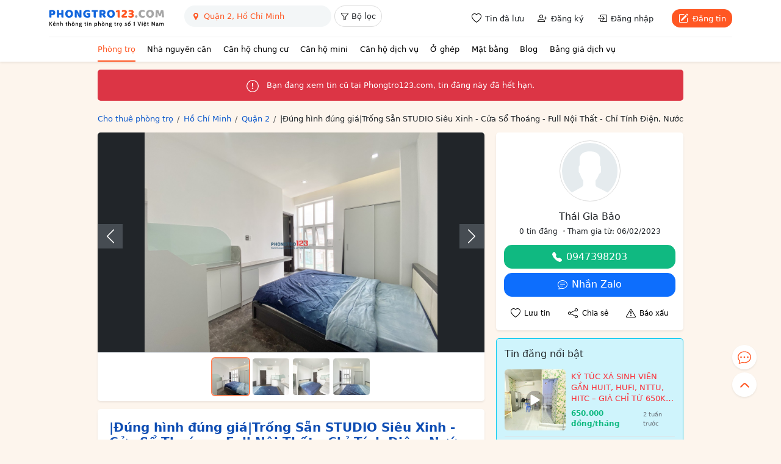

--- FILE ---
content_type: text/html; charset=utf-8
request_url: https://phongtro123.com/trong-san-studio-sieu-xinh-cua-so-thoang-full-noi-that-chi-tinh-dien-nuoc-pr626723.html
body_size: 18658
content:
<!DOCTYPE html><html lang="vi-VN" itemscope itemtype="http://schema.org/WebPage" class="user_active" ><head><meta http-equiv="content-language" content="vi"><meta http-equiv="Content-Type" content="text/html; charset=utf-8"><meta name="google-site-verification" content="tSsMrq71kipW3OwGk4GvTRrBIrXc2jGBgt0mCXLEkEA" /><meta name='dmca-site-verification' content='RXhoaFFjVksyeHEyQ0hOcUhETWY0UT090' /><meta name="viewport" content="width=device-width, initial-scale=1"><meta name="format-detection" content="telephone=no"><meta property="fb:app_id" content="1748349635396853" /><meta name="REVISIT-AFTER" content="1 DAYS" /><meta name="owner" content="PHONGTRO123.COM" /><meta name="generator" content="LBKCorp" /><meta name="copyright" content="©2026 PHONGTRO123.COM" /><meta name="placename" content="Việt Nam" /><meta name="author" content="" /><title>|Đúng hình đúng giá|Trống Sẵn STUDIO Siêu Xinh - Cửa Sổ Thoáng - Full Nội Thất - Chỉ Tính Điện, Nước - 626723 - Phongtro123.com</title><meta name="_token" content="gbOLtB9l38Ebj3radqkHeWd9Be4IbmZUh5HRj6hn"><link rel="shortcut icon" href="/images/favicon.ico" type="image/x-icon"><link rel="icon" href="/images/favicon.ico" type="image/x-icon"><link rel="stylesheet" href="/css/desktop.frontend.2024.min.css?v=20260116"><link rel="stylesheet" href="/css/3rd/sweetalert2.min.css"><script async src="https://www.googletagmanager.com/gtag/js?id=UA-60724554-1"></script><script>window.dataLayer = window.dataLayer || [];function gtag(){dataLayer.push(arguments);}gtag('js', new Date());gtag('config', 'UA-60724554-1');</script><script type="application/ld+json"> {"@context":"http://schema.org","@type":"WebPage","@id":"https://phongtro123.com/trong-san-studio-sieu-xinh-cua-so-thoang-full-noi-that-chi-tinh-dien-nuoc-pr626723.html#webpage","url":"https://phongtro123.com/trong-san-studio-sieu-xinh-cua-so-thoang-full-noi-that-chi-tinh-dien-nuoc-pr626723.html","name":"|Đúng hình đúng giá|Trống Sẵn STUDIO Siêu Xinh - Cửa Sổ Thoáng - Full Nội Thất - Chỉ Tính Điện, Nước - 626723","description":"HiFriendz Hỗ Trợ Cọc | Vị trí đắc địa: Nguyễn Tư Nghiêm, Bình Trưng Tây, Quận 2. (Ngay Nguyễn Duy Trinh, Nguyễn Thị… - 626723","image":"https://pt123.cdn.static123.com/images/thumbs/900x600/fit/2023/06/01/img-1684221699090-1685630753796_1685631433.jpg","datePublished":"2023-06-01T21:57:28+07:00","dateModified":"2025-05-16T11:00:46+07:00","inLanguage":"vi","breadcrumb":{"@type":"BreadcrumbList","itemListElement":[{"@type":"ListItem","position":1,"name":"Cho thuê phòng trọ","item":"/"},{"@type":"ListItem","position":2,"name":"Cho thuê phòng trọ Hồ Chí Minh","item":"/tinh-thanh/ho-chi-minh"},{"@type":"ListItem","position":3,"name":"Cho thuê phòng trọ Quận 2, Hồ Chí Minh","item":"/tinh-thanh/ho-chi-minh/quan-2"},{"@type":"ListItem","position":4,"name":"|Đúng hình đúng giá|Trống Sẵn STUDIO Siêu Xinh - Cửa Sổ Thoáng - Full Nội Thất - Chỉ Tính Điện, Nước"}]},"author":{"@type":"Person","name":"Thái Gia Bảo"}} </script><link rel="canonical" href="https://phongtro123.com/trong-san-studio-sieu-xinh-cua-so-thoang-full-noi-that-chi-tinh-dien-nuoc-pr626723.html"/><meta name="description" content="HiFriendz Hỗ Trợ Cọc | Vị trí đắc địa: Nguyễn Tư Nghiêm, Bình Trưng Tây, Quận 2. (Ngay Nguyễn Duy Trinh, Nguyễn Thị… - 626723" /><meta prefix="og: http://ogp.me/ns#" property="og:type" content="blog" /><meta prefix="og: http://ogp.me/ns#" property="og:title" content="|Đúng hình đúng giá|Trống Sẵn STUDIO Siêu Xinh - Cửa Sổ Thoáng - Full Nội Thất - Chỉ Tính Điện, Nước - 626723" /><meta prefix="og: http://ogp.me/ns#" property="og:description" content="HiFriendz Hỗ Trợ Cọc | Vị trí đắc địa: Nguyễn Tư Nghiêm, Bình Trưng Tây, Quận 2. (Ngay Nguyễn Duy Trinh, Nguyễn Thị… - 626723" /><meta property="og:image" content="https://pt123.cdn.static123.com/images/thumbs/900x600/fit/2023/06/01/img-1684221699090-1685630753796_1685631433.jpg" /><meta property="og:image" content="https://pt123.cdn.static123.com/images/thumbs/900x600/fit/2023/06/01/img-1684221699105-1685630755698_1685631431.jpg" /><meta property="og:image" content="https://pt123.cdn.static123.com/images/thumbs/900x600/fit/2023/06/01/img-1684221699100-1685630755248_1685631431.jpg" /><meta property="og:image" content="https://pt123.cdn.static123.com/images/thumbs/900x600/fit/2023/06/01/img-1684221699096-1685630754749_1685631433.jpg" /><meta prefix="og: http://ogp.me/ns#" property="og:url" content="https://phongtro123.com/trong-san-studio-sieu-xinh-cua-so-thoang-full-noi-that-chi-tinh-dien-nuoc-pr626723.html" /><meta prefix="og: http://ogp.me/ns#" property="og:site_name" content="Cho thuê phòng trọ nhà trọ, tìm phòng trọ" /><script type="text/javascript">base_url = "https://phongtro123.com";base_api_url = "https://phongtro123.com/api";register_url = "https://phongtro123.com/dang-ky-tai-khoan";login_url = "https://phongtro123.com/dang-nhap-tai-khoan";logout_url = "https://phongtro123.com/thoat";user_payment_addfund_url = 'https://phongtro123.com/nap-tien-vao-tai-khoan';page_tindaluu_url = 'https://phongtro123.com/tin-da-luu';page_edit_profile_url = 'https://phongtro123.com/thong-tin-ca-nhan';page_history_transaction_url = 'https://phongtro123.com/lich-su-giao-dich';page_my_post_url = 'https://phongtro123.com/quan-ly-tin-dang';page_add_post_url = 'https://phongtro123.com/dang-tin';window.Laravel = {"csrfToken":"gbOLtB9l38Ebj3radqkHeWd9Be4IbmZUh5HRj6hn","base_url":"https:\/\/phongtro123.com"};</script></head><body class="post post-626723 tin_het_han mac-os single_post_new " data-type="post" data-id="626723"><div id="webpage"><header class="bg-white text-body shadow-sm sticky-top z-1021"><div class="container-xl"><div class="d-flex justify-content-between border-bottom" style="--bs-border-color: #f1f1f1;"><div class="d-flex"><a href="https://phongtro123.com"><img class="object-fit-contain" style="width: 190px; height: 60px;" src="/images/logo-phongtro.svg" alt="Kênh thông tin cho thuê phòng trọ số 1 Việt Nam" title="Phongtro123.com"></a><div class="d-none d-md-flex ms-4"><div class="filter__bar pb-2"><search-box id="searchbox_wrap" data-post-type="ban" data-provinces="[{&quot;id&quot;:90,&quot;term_id&quot;:90,&quot;name&quot;:&quot;H\u1ed3 Ch\u00ed Minh&quot;,&quot;location&quot;:null},{&quot;id&quot;:41,&quot;term_id&quot;:41,&quot;name&quot;:&quot;H\u00e0 N\u1ed9i&quot;,&quot;location&quot;:null},{&quot;id&quot;:72,&quot;term_id&quot;:72,&quot;name&quot;:&quot;\u0110\u00e0 N\u1eb5ng&quot;,&quot;location&quot;:null},{&quot;id&quot;:87,&quot;term_id&quot;:87,&quot;name&quot;:&quot;B\u00ecnh D\u01b0\u01a1ng&quot;,&quot;location&quot;:null},{&quot;id&quot;:88,&quot;term_id&quot;:88,&quot;name&quot;:&quot;\u0110\u1ed3ng Nai&quot;,&quot;location&quot;:null},{&quot;id&quot;:89,&quot;term_id&quot;:89,&quot;name&quot;:&quot;B\u00e0 R\u1ecba - V\u0169ng T\u00e0u&quot;,&quot;location&quot;:null},{&quot;id&quot;:99,&quot;term_id&quot;:99,&quot;name&quot;:&quot;C\u1ea7n Th\u01a1&quot;,&quot;location&quot;:null},{&quot;id&quot;:77,&quot;term_id&quot;:77,&quot;name&quot;:&quot;Kh\u00e1nh H\u00f2a&quot;,&quot;location&quot;:null},{&quot;id&quot;:60,&quot;term_id&quot;:60,&quot;name&quot;:&quot;H\u1ea3i Ph\u00f2ng&quot;,&quot;location&quot;:null},{&quot;id&quot;:97,&quot;term_id&quot;:97,&quot;name&quot;:&quot;An Giang&quot;,&quot;location&quot;:null},{&quot;id&quot;:55,&quot;term_id&quot;:55,&quot;name&quot;:&quot;B\u1eafc Giang&quot;,&quot;location&quot;:null},{&quot;id&quot;:44,&quot;term_id&quot;:44,&quot;name&quot;:&quot;B\u1eafc K\u1ea1n&quot;,&quot;location&quot;:null},{&quot;id&quot;:102,&quot;term_id&quot;:102,&quot;name&quot;:&quot;B\u1ea1c Li\u00eau&quot;,&quot;location&quot;:null},{&quot;id&quot;:58,&quot;term_id&quot;:58,&quot;name&quot;:&quot;B\u1eafc Ninh&quot;,&quot;location&quot;:null},{&quot;id&quot;:93,&quot;term_id&quot;:93,&quot;name&quot;:&quot;B\u1ebfn Tre&quot;,&quot;location&quot;:null},{&quot;id&quot;:85,&quot;term_id&quot;:85,&quot;name&quot;:&quot;B\u00ecnh Ph\u01b0\u1edbc&quot;,&quot;location&quot;:null},{&quot;id&quot;:79,&quot;term_id&quot;:79,&quot;name&quot;:&quot;B\u00ecnh Thu\u1eadn&quot;,&quot;location&quot;:null},{&quot;id&quot;:75,&quot;term_id&quot;:75,&quot;name&quot;:&quot;B\u00ecnh \u0110\u1ecbnh&quot;,&quot;location&quot;:null},{&quot;id&quot;:103,&quot;term_id&quot;:103,&quot;name&quot;:&quot;C\u00e0 Mau&quot;,&quot;location&quot;:null},{&quot;id&quot;:43,&quot;term_id&quot;:43,&quot;name&quot;:&quot;Cao B\u1eb1ng&quot;,&quot;location&quot;:null},{&quot;id&quot;:81,&quot;term_id&quot;:81,&quot;name&quot;:&quot;Gia Lai&quot;,&quot;location&quot;:null},{&quot;id&quot;:42,&quot;term_id&quot;:42,&quot;name&quot;:&quot;H\u00e0 Giang&quot;,&quot;location&quot;:null},{&quot;id&quot;:63,&quot;term_id&quot;:63,&quot;name&quot;:&quot;H\u00e0 Nam&quot;,&quot;location&quot;:null},{&quot;id&quot;:68,&quot;term_id&quot;:68,&quot;name&quot;:&quot;H\u00e0 T\u0129nh&quot;,&quot;location&quot;:null},{&quot;id&quot;:59,&quot;term_id&quot;:59,&quot;name&quot;:&quot;H\u1ea3i D\u01b0\u01a1ng&quot;,&quot;location&quot;:null},{&quot;id&quot;:100,&quot;term_id&quot;:100,&quot;name&quot;:&quot;H\u1eadu Giang&quot;,&quot;location&quot;:null},{&quot;id&quot;:51,&quot;term_id&quot;:51,&quot;name&quot;:&quot;H\u00f2a B\u00ecnh&quot;,&quot;location&quot;:null},{&quot;id&quot;:61,&quot;term_id&quot;:61,&quot;name&quot;:&quot;H\u01b0ng Y\u00ean&quot;,&quot;location&quot;:null},{&quot;id&quot;:98,&quot;term_id&quot;:98,&quot;name&quot;:&quot;Ki\u00ean Giang&quot;,&quot;location&quot;:null},{&quot;id&quot;:80,&quot;term_id&quot;:80,&quot;name&quot;:&quot;Kon Tum&quot;,&quot;location&quot;:null},{&quot;id&quot;:48,&quot;term_id&quot;:48,&quot;name&quot;:&quot;Lai Ch\u00e2u&quot;,&quot;location&quot;:null},{&quot;id&quot;:84,&quot;term_id&quot;:84,&quot;name&quot;:&quot;L\u00e2m \u0110\u1ed3ng&quot;,&quot;location&quot;:null},{&quot;id&quot;:53,&quot;term_id&quot;:53,&quot;name&quot;:&quot;L\u1ea1ng S\u01a1n&quot;,&quot;location&quot;:null},{&quot;id&quot;:46,&quot;term_id&quot;:46,&quot;name&quot;:&quot;L\u00e0o Cai&quot;,&quot;location&quot;:null},{&quot;id&quot;:91,&quot;term_id&quot;:91,&quot;name&quot;:&quot;Long An&quot;,&quot;location&quot;:null},{&quot;id&quot;:64,&quot;term_id&quot;:64,&quot;name&quot;:&quot;Nam \u0110\u1ecbnh&quot;,&quot;location&quot;:null},{&quot;id&quot;:67,&quot;term_id&quot;:67,&quot;name&quot;:&quot;Ngh\u1ec7 An&quot;,&quot;location&quot;:null},{&quot;id&quot;:65,&quot;term_id&quot;:65,&quot;name&quot;:&quot;Ninh B\u00ecnh&quot;,&quot;location&quot;:null},{&quot;id&quot;:78,&quot;term_id&quot;:78,&quot;name&quot;:&quot;Ninh Thu\u1eadn&quot;,&quot;location&quot;:null},{&quot;id&quot;:56,&quot;term_id&quot;:56,&quot;name&quot;:&quot;Ph\u00fa Th\u1ecd&quot;,&quot;location&quot;:null},{&quot;id&quot;:76,&quot;term_id&quot;:76,&quot;name&quot;:&quot;Ph\u00fa Y\u00ean&quot;,&quot;location&quot;:null},{&quot;id&quot;:69,&quot;term_id&quot;:69,&quot;name&quot;:&quot;Qu\u1ea3ng B\u00ecnh&quot;,&quot;location&quot;:null},{&quot;id&quot;:73,&quot;term_id&quot;:73,&quot;name&quot;:&quot;Qu\u1ea3ng Nam&quot;,&quot;location&quot;:null},{&quot;id&quot;:74,&quot;term_id&quot;:74,&quot;name&quot;:&quot;Qu\u1ea3ng Ng\u00e3i&quot;,&quot;location&quot;:null},{&quot;id&quot;:54,&quot;term_id&quot;:54,&quot;name&quot;:&quot;Qu\u1ea3ng Ninh&quot;,&quot;location&quot;:null},{&quot;id&quot;:70,&quot;term_id&quot;:70,&quot;name&quot;:&quot;Qu\u1ea3ng Tr\u1ecb&quot;,&quot;location&quot;:null},{&quot;id&quot;:101,&quot;term_id&quot;:101,&quot;name&quot;:&quot;S\u00f3c Tr\u0103ng&quot;,&quot;location&quot;:null},{&quot;id&quot;:49,&quot;term_id&quot;:49,&quot;name&quot;:&quot;S\u01a1n La&quot;,&quot;location&quot;:null},{&quot;id&quot;:86,&quot;term_id&quot;:86,&quot;name&quot;:&quot;T\u00e2y Ninh&quot;,&quot;location&quot;:null},{&quot;id&quot;:62,&quot;term_id&quot;:62,&quot;name&quot;:&quot;Th\u00e1i B\u00ecnh&quot;,&quot;location&quot;:null},{&quot;id&quot;:52,&quot;term_id&quot;:52,&quot;name&quot;:&quot;Th\u00e1i Nguy\u00ean&quot;,&quot;location&quot;:null},{&quot;id&quot;:66,&quot;term_id&quot;:66,&quot;name&quot;:&quot;Thanh H\u00f3a&quot;,&quot;location&quot;:null},{&quot;id&quot;:71,&quot;term_id&quot;:71,&quot;name&quot;:&quot;Th\u1eeba Thi\u00ean Hu\u1ebf&quot;,&quot;location&quot;:null},{&quot;id&quot;:92,&quot;term_id&quot;:92,&quot;name&quot;:&quot;Ti\u1ec1n Giang&quot;,&quot;location&quot;:null},{&quot;id&quot;:94,&quot;term_id&quot;:94,&quot;name&quot;:&quot;Tr\u00e0 Vinh&quot;,&quot;location&quot;:null},{&quot;id&quot;:45,&quot;term_id&quot;:45,&quot;name&quot;:&quot;Tuy\u00ean Quang&quot;,&quot;location&quot;:null},{&quot;id&quot;:95,&quot;term_id&quot;:95,&quot;name&quot;:&quot;V\u0129nh Long&quot;,&quot;location&quot;:null},{&quot;id&quot;:57,&quot;term_id&quot;:57,&quot;name&quot;:&quot;V\u0129nh Ph\u00fac&quot;,&quot;location&quot;:null},{&quot;id&quot;:50,&quot;term_id&quot;:50,&quot;name&quot;:&quot;Y\u00ean B\u00e1i&quot;,&quot;location&quot;:null},{&quot;id&quot;:82,&quot;term_id&quot;:82,&quot;name&quot;:&quot;\u0110\u1eafk L\u1eafk&quot;,&quot;location&quot;:null},{&quot;id&quot;:83,&quot;term_id&quot;:83,&quot;name&quot;:&quot;\u0110\u1eafk N\u00f4ng&quot;,&quot;location&quot;:null},{&quot;id&quot;:47,&quot;term_id&quot;:47,&quot;name&quot;:&quot;\u0110i\u1ec7n Bi\u00ean&quot;,&quot;location&quot;:null},{&quot;id&quot;:96,&quot;term_id&quot;:96,&quot;name&quot;:&quot;\u0110\u1ed3ng Th\u00e1p&quot;,&quot;location&quot;:null}]" data-districts="[{&quot;id&quot;:619,&quot;term_id&quot;:619,&quot;name&quot;:&quot;Qu\u1eadn 1&quot;,&quot;province_id&quot;:90,&quot;location&quot;:&quot;district&quot;},{&quot;id&quot;:628,&quot;term_id&quot;:628,&quot;name&quot;:&quot;Qu\u1eadn 2&quot;,&quot;province_id&quot;:90,&quot;location&quot;:&quot;district&quot;},{&quot;id&quot;:629,&quot;term_id&quot;:629,&quot;name&quot;:&quot;Qu\u1eadn 3&quot;,&quot;province_id&quot;:90,&quot;location&quot;:&quot;district&quot;},{&quot;id&quot;:632,&quot;term_id&quot;:632,&quot;name&quot;:&quot;Qu\u1eadn 4&quot;,&quot;province_id&quot;:90,&quot;location&quot;:&quot;district&quot;},{&quot;id&quot;:633,&quot;term_id&quot;:633,&quot;name&quot;:&quot;Qu\u1eadn 5&quot;,&quot;province_id&quot;:90,&quot;location&quot;:&quot;district&quot;},{&quot;id&quot;:634,&quot;term_id&quot;:634,&quot;name&quot;:&quot;Qu\u1eadn 6&quot;,&quot;province_id&quot;:90,&quot;location&quot;:&quot;district&quot;},{&quot;id&quot;:637,&quot;term_id&quot;:637,&quot;name&quot;:&quot;Qu\u1eadn 7&quot;,&quot;province_id&quot;:90,&quot;location&quot;:&quot;district&quot;},{&quot;id&quot;:635,&quot;term_id&quot;:635,&quot;name&quot;:&quot;Qu\u1eadn 8&quot;,&quot;province_id&quot;:90,&quot;location&quot;:&quot;district&quot;},{&quot;id&quot;:622,&quot;term_id&quot;:622,&quot;name&quot;:&quot;Qu\u1eadn 9&quot;,&quot;province_id&quot;:90,&quot;location&quot;:&quot;district&quot;},{&quot;id&quot;:630,&quot;term_id&quot;:630,&quot;name&quot;:&quot;Qu\u1eadn 10&quot;,&quot;province_id&quot;:90,&quot;location&quot;:&quot;district&quot;},{&quot;id&quot;:631,&quot;term_id&quot;:631,&quot;name&quot;:&quot;Qu\u1eadn 11&quot;,&quot;province_id&quot;:90,&quot;location&quot;:&quot;district&quot;},{&quot;id&quot;:620,&quot;term_id&quot;:620,&quot;name&quot;:&quot;Qu\u1eadn 12&quot;,&quot;province_id&quot;:90,&quot;location&quot;:&quot;district&quot;},{&quot;id&quot;:624,&quot;term_id&quot;:624,&quot;name&quot;:&quot;Qu\u1eadn B\u00ecnh Th\u1ea1nh&quot;,&quot;province_id&quot;:90,&quot;location&quot;:&quot;district&quot;},{&quot;id&quot;:636,&quot;term_id&quot;:636,&quot;name&quot;:&quot;Qu\u1eadn B\u00ecnh T\u00e2n&quot;,&quot;province_id&quot;:90,&quot;location&quot;:&quot;district&quot;},{&quot;id&quot;:623,&quot;term_id&quot;:623,&quot;name&quot;:&quot;Qu\u1eadn G\u00f2 V\u1ea5p&quot;,&quot;province_id&quot;:90,&quot;location&quot;:&quot;district&quot;},{&quot;id&quot;:627,&quot;term_id&quot;:627,&quot;name&quot;:&quot;Qu\u1eadn Ph\u00fa Nhu\u1eadn&quot;,&quot;province_id&quot;:90,&quot;location&quot;:&quot;district&quot;},{&quot;id&quot;:625,&quot;term_id&quot;:625,&quot;name&quot;:&quot;Qu\u1eadn T\u00e2n B\u00ecnh&quot;,&quot;province_id&quot;:90,&quot;location&quot;:&quot;district&quot;},{&quot;id&quot;:626,&quot;term_id&quot;:626,&quot;name&quot;:&quot;Qu\u1eadn T\u00e2n Ph\u00fa&quot;,&quot;province_id&quot;:90,&quot;location&quot;:&quot;district&quot;},{&quot;id&quot;:621,&quot;term_id&quot;:621,&quot;name&quot;:&quot;Th\u1ee7 \u0110\u1ee9c&quot;,&quot;province_id&quot;:90,&quot;location&quot;:&quot;district&quot;},{&quot;id&quot;:640,&quot;term_id&quot;:640,&quot;name&quot;:&quot;Huy\u1ec7n B\u00ecnh Ch\u00e1nh&quot;,&quot;province_id&quot;:90,&quot;location&quot;:&quot;district&quot;},{&quot;id&quot;:642,&quot;term_id&quot;:642,&quot;name&quot;:&quot;Huy\u1ec7n C\u1ea7n Gi\u1edd&quot;,&quot;province_id&quot;:90,&quot;location&quot;:&quot;district&quot;},{&quot;id&quot;:638,&quot;term_id&quot;:638,&quot;name&quot;:&quot;Huy\u1ec7n C\u1ee7 Chi&quot;,&quot;province_id&quot;:90,&quot;location&quot;:&quot;district&quot;},{&quot;id&quot;:639,&quot;term_id&quot;:639,&quot;name&quot;:&quot;Huy\u1ec7n H\u00f3c M\u00f4n&quot;,&quot;province_id&quot;:90,&quot;location&quot;:&quot;district&quot;},{&quot;id&quot;:641,&quot;term_id&quot;:641,&quot;name&quot;:&quot;Huy\u1ec7n Nh\u00e0 B\u00e8&quot;,&quot;province_id&quot;:90,&quot;location&quot;:&quot;district&quot;}]" data-wards="[]" data-hcm-districts="[{&quot;id&quot;:619,&quot;term_id&quot;:619,&quot;name&quot;:&quot;Qu\u1eadn 1&quot;,&quot;province_id&quot;:90,&quot;location&quot;:&quot;district&quot;},{&quot;id&quot;:628,&quot;term_id&quot;:628,&quot;name&quot;:&quot;Qu\u1eadn 2&quot;,&quot;province_id&quot;:90,&quot;location&quot;:&quot;district&quot;},{&quot;id&quot;:629,&quot;term_id&quot;:629,&quot;name&quot;:&quot;Qu\u1eadn 3&quot;,&quot;province_id&quot;:90,&quot;location&quot;:&quot;district&quot;},{&quot;id&quot;:632,&quot;term_id&quot;:632,&quot;name&quot;:&quot;Qu\u1eadn 4&quot;,&quot;province_id&quot;:90,&quot;location&quot;:&quot;district&quot;},{&quot;id&quot;:633,&quot;term_id&quot;:633,&quot;name&quot;:&quot;Qu\u1eadn 5&quot;,&quot;province_id&quot;:90,&quot;location&quot;:&quot;district&quot;},{&quot;id&quot;:634,&quot;term_id&quot;:634,&quot;name&quot;:&quot;Qu\u1eadn 6&quot;,&quot;province_id&quot;:90,&quot;location&quot;:&quot;district&quot;},{&quot;id&quot;:637,&quot;term_id&quot;:637,&quot;name&quot;:&quot;Qu\u1eadn 7&quot;,&quot;province_id&quot;:90,&quot;location&quot;:&quot;district&quot;},{&quot;id&quot;:635,&quot;term_id&quot;:635,&quot;name&quot;:&quot;Qu\u1eadn 8&quot;,&quot;province_id&quot;:90,&quot;location&quot;:&quot;district&quot;},{&quot;id&quot;:622,&quot;term_id&quot;:622,&quot;name&quot;:&quot;Qu\u1eadn 9&quot;,&quot;province_id&quot;:90,&quot;location&quot;:&quot;district&quot;},{&quot;id&quot;:630,&quot;term_id&quot;:630,&quot;name&quot;:&quot;Qu\u1eadn 10&quot;,&quot;province_id&quot;:90,&quot;location&quot;:&quot;district&quot;},{&quot;id&quot;:631,&quot;term_id&quot;:631,&quot;name&quot;:&quot;Qu\u1eadn 11&quot;,&quot;province_id&quot;:90,&quot;location&quot;:&quot;district&quot;},{&quot;id&quot;:620,&quot;term_id&quot;:620,&quot;name&quot;:&quot;Qu\u1eadn 12&quot;,&quot;province_id&quot;:90,&quot;location&quot;:&quot;district&quot;},{&quot;id&quot;:624,&quot;term_id&quot;:624,&quot;name&quot;:&quot;Qu\u1eadn B\u00ecnh Th\u1ea1nh&quot;,&quot;province_id&quot;:90,&quot;location&quot;:&quot;district&quot;},{&quot;id&quot;:636,&quot;term_id&quot;:636,&quot;name&quot;:&quot;Qu\u1eadn B\u00ecnh T\u00e2n&quot;,&quot;province_id&quot;:90,&quot;location&quot;:&quot;district&quot;},{&quot;id&quot;:623,&quot;term_id&quot;:623,&quot;name&quot;:&quot;Qu\u1eadn G\u00f2 V\u1ea5p&quot;,&quot;province_id&quot;:90,&quot;location&quot;:&quot;district&quot;},{&quot;id&quot;:627,&quot;term_id&quot;:627,&quot;name&quot;:&quot;Qu\u1eadn Ph\u00fa Nhu\u1eadn&quot;,&quot;province_id&quot;:90,&quot;location&quot;:&quot;district&quot;},{&quot;id&quot;:625,&quot;term_id&quot;:625,&quot;name&quot;:&quot;Qu\u1eadn T\u00e2n B\u00ecnh&quot;,&quot;province_id&quot;:90,&quot;location&quot;:&quot;district&quot;},{&quot;id&quot;:626,&quot;term_id&quot;:626,&quot;name&quot;:&quot;Qu\u1eadn T\u00e2n Ph\u00fa&quot;,&quot;province_id&quot;:90,&quot;location&quot;:&quot;district&quot;},{&quot;id&quot;:621,&quot;term_id&quot;:621,&quot;name&quot;:&quot;Th\u1ee7 \u0110\u1ee9c&quot;,&quot;province_id&quot;:90,&quot;location&quot;:&quot;district&quot;},{&quot;id&quot;:640,&quot;term_id&quot;:640,&quot;name&quot;:&quot;Huy\u1ec7n B\u00ecnh Ch\u00e1nh&quot;,&quot;province_id&quot;:90,&quot;location&quot;:&quot;district&quot;},{&quot;id&quot;:642,&quot;term_id&quot;:642,&quot;name&quot;:&quot;Huy\u1ec7n C\u1ea7n Gi\u1edd&quot;,&quot;province_id&quot;:90,&quot;location&quot;:&quot;district&quot;},{&quot;id&quot;:638,&quot;term_id&quot;:638,&quot;name&quot;:&quot;Huy\u1ec7n C\u1ee7 Chi&quot;,&quot;province_id&quot;:90,&quot;location&quot;:&quot;district&quot;},{&quot;id&quot;:639,&quot;term_id&quot;:639,&quot;name&quot;:&quot;Huy\u1ec7n H\u00f3c M\u00f4n&quot;,&quot;province_id&quot;:90,&quot;location&quot;:&quot;district&quot;},{&quot;id&quot;:641,&quot;term_id&quot;:641,&quot;name&quot;:&quot;Huy\u1ec7n Nh\u00e0 B\u00e8&quot;,&quot;province_id&quot;:90,&quot;location&quot;:&quot;district&quot;}]" data-hn-districts="[{&quot;id&quot;:105,&quot;term_id&quot;:105,&quot;name&quot;:&quot;Qu\u1eadn Ba \u0110\u00ecnh&quot;,&quot;province_id&quot;:41,&quot;location&quot;:&quot;district&quot;},{&quot;id&quot;:855,&quot;term_id&quot;:855,&quot;name&quot;:&quot;Qu\u1eadn B\u1eafc T\u1eeb Li\u00eam&quot;,&quot;province_id&quot;:41,&quot;location&quot;:&quot;district&quot;},{&quot;id&quot;:109,&quot;term_id&quot;:109,&quot;name&quot;:&quot;Qu\u1eadn C\u1ea7u Gi\u1ea5y&quot;,&quot;province_id&quot;:41,&quot;location&quot;:&quot;district&quot;},{&quot;id&quot;:120,&quot;term_id&quot;:120,&quot;name&quot;:&quot;Qu\u1eadn H\u00e0 \u0110\u00f4ng&quot;,&quot;province_id&quot;:41,&quot;location&quot;:&quot;district&quot;},{&quot;id&quot;:111,&quot;term_id&quot;:111,&quot;name&quot;:&quot;Qu\u1eadn Hai B\u00e0 Tr\u01b0ng&quot;,&quot;province_id&quot;:41,&quot;location&quot;:&quot;district&quot;},{&quot;id&quot;:106,&quot;term_id&quot;:106,&quot;name&quot;:&quot;Qu\u1eadn Ho\u00e0n Ki\u1ebfm&quot;,&quot;province_id&quot;:41,&quot;location&quot;:&quot;district&quot;},{&quot;id&quot;:112,&quot;term_id&quot;:112,&quot;name&quot;:&quot;Qu\u1eadn Ho\u00e0ng Mai&quot;,&quot;province_id&quot;:41,&quot;location&quot;:&quot;district&quot;},{&quot;id&quot;:108,&quot;term_id&quot;:108,&quot;name&quot;:&quot;Qu\u1eadn Long Bi\u00ean&quot;,&quot;province_id&quot;:41,&quot;location&quot;:&quot;district&quot;},{&quot;id&quot;:117,&quot;term_id&quot;:117,&quot;name&quot;:&quot;Qu\u1eadn Nam T\u1eeb Li\u00eam&quot;,&quot;province_id&quot;:41,&quot;location&quot;:&quot;district&quot;},{&quot;id&quot;:107,&quot;term_id&quot;:107,&quot;name&quot;:&quot;Qu\u1eadn T\u00e2y H\u1ed3&quot;,&quot;province_id&quot;:41,&quot;location&quot;:&quot;district&quot;},{&quot;id&quot;:113,&quot;term_id&quot;:113,&quot;name&quot;:&quot;Qu\u1eadn Thanh Xu\u00e2n&quot;,&quot;province_id&quot;:41,&quot;location&quot;:&quot;district&quot;},{&quot;id&quot;:110,&quot;term_id&quot;:110,&quot;name&quot;:&quot;Qu\u1eadn \u0110\u1ed1ng \u0110a&quot;,&quot;province_id&quot;:41,&quot;location&quot;:&quot;district&quot;},{&quot;id&quot;:122,&quot;term_id&quot;:122,&quot;name&quot;:&quot;Huy\u1ec7n Ba V\u00ec&quot;,&quot;province_id&quot;:41,&quot;location&quot;:&quot;district&quot;},{&quot;id&quot;:128,&quot;term_id&quot;:128,&quot;name&quot;:&quot;Huy\u1ec7n Ch\u01b0\u01a1ng M\u1ef9&quot;,&quot;province_id&quot;:41,&quot;location&quot;:&quot;district&quot;},{&quot;id&quot;:116,&quot;term_id&quot;:116,&quot;name&quot;:&quot;Huy\u1ec7n Gia L\u00e2m&quot;,&quot;province_id&quot;:41,&quot;location&quot;:&quot;district&quot;},{&quot;id&quot;:125,&quot;term_id&quot;:125,&quot;name&quot;:&quot;Huy\u1ec7n Ho\u00e0i \u0110\u1ee9c&quot;,&quot;province_id&quot;:41,&quot;location&quot;:&quot;district&quot;},{&quot;id&quot;:119,&quot;term_id&quot;:119,&quot;name&quot;:&quot;Huy\u1ec7n M\u00ea Linh&quot;,&quot;province_id&quot;:41,&quot;location&quot;:&quot;district&quot;},{&quot;id&quot;:133,&quot;term_id&quot;:133,&quot;name&quot;:&quot;Huy\u1ec7n M\u1ef9 \u0110\u1ee9c&quot;,&quot;province_id&quot;:41,&quot;location&quot;:&quot;district&quot;},{&quot;id&quot;:131,&quot;term_id&quot;:131,&quot;name&quot;:&quot;Huy\u1ec7n Ph\u00fa Xuy\u00ean&quot;,&quot;province_id&quot;:41,&quot;location&quot;:&quot;district&quot;},{&quot;id&quot;:123,&quot;term_id&quot;:123,&quot;name&quot;:&quot;Huy\u1ec7n Ph\u00fac Th\u1ecd&quot;,&quot;province_id&quot;:41,&quot;location&quot;:&quot;district&quot;},{&quot;id&quot;:126,&quot;term_id&quot;:126,&quot;name&quot;:&quot;Huy\u1ec7n Qu\u1ed1c Oai&quot;,&quot;province_id&quot;:41,&quot;location&quot;:&quot;district&quot;},{&quot;id&quot;:114,&quot;term_id&quot;:114,&quot;name&quot;:&quot;Huy\u1ec7n S\u00f3c S\u01a1n&quot;,&quot;province_id&quot;:41,&quot;location&quot;:&quot;district&quot;},{&quot;id&quot;:127,&quot;term_id&quot;:127,&quot;name&quot;:&quot;Huy\u1ec7n Th\u1ea1ch Th\u1ea5t&quot;,&quot;province_id&quot;:41,&quot;location&quot;:&quot;district&quot;},{&quot;id&quot;:129,&quot;term_id&quot;:129,&quot;name&quot;:&quot;Huy\u1ec7n Thanh Oai&quot;,&quot;province_id&quot;:41,&quot;location&quot;:&quot;district&quot;},{&quot;id&quot;:118,&quot;term_id&quot;:118,&quot;name&quot;:&quot;Huy\u1ec7n Thanh Tr\u00ec&quot;,&quot;province_id&quot;:41,&quot;location&quot;:&quot;district&quot;},{&quot;id&quot;:130,&quot;term_id&quot;:130,&quot;name&quot;:&quot;Huy\u1ec7n Th\u01b0\u1eddng T\u00edn&quot;,&quot;province_id&quot;:41,&quot;location&quot;:&quot;district&quot;},{&quot;id&quot;:132,&quot;term_id&quot;:132,&quot;name&quot;:&quot;Huy\u1ec7n \u1ee8ng H\u00f2a&quot;,&quot;province_id&quot;:41,&quot;location&quot;:&quot;district&quot;},{&quot;id&quot;:124,&quot;term_id&quot;:124,&quot;name&quot;:&quot;Huy\u1ec7n \u0110an Ph\u01b0\u1ee3ng&quot;,&quot;province_id&quot;:41,&quot;location&quot;:&quot;district&quot;},{&quot;id&quot;:115,&quot;term_id&quot;:115,&quot;name&quot;:&quot;Huy\u1ec7n \u0110\u00f4ng Anh&quot;,&quot;province_id&quot;:41,&quot;location&quot;:&quot;district&quot;},{&quot;id&quot;:121,&quot;term_id&quot;:121,&quot;name&quot;:&quot;Th\u1ecb X\u00e3 S\u01a1n T\u00e2y&quot;,&quot;province_id&quot;:41,&quot;location&quot;:&quot;district&quot;}]" data-province-current="90" data-district-current="628" data-ward-current="188" data-estate-current="1" data-estates="[{&quot;id&quot;:1,&quot;title&quot;:&quot;Ph\u00f2ng tr\u1ecd, nh\u00e0 tr\u1ecd&quot;,&quot;url&quot;:&quot;\/cho-thue-phong-tro&quot;},{&quot;id&quot;:2,&quot;title&quot;:&quot;Nh\u00e0 thu\u00ea nguy\u00ean c\u0103n&quot;,&quot;url&quot;:&quot;\/nha-cho-thue&quot;},{&quot;id&quot;:3,&quot;title&quot;:&quot;Cho thu\u00ea c\u0103n h\u1ed9&quot;,&quot;url&quot;:&quot;\/cho-thue-can-ho&quot;},{&quot;id&quot;:6,&quot;title&quot;:&quot;Cho thu\u00ea c\u0103n h\u1ed9 mini&quot;,&quot;url&quot;:&quot;\/cho-thue-can-ho-chung-cu-mini&quot;},{&quot;id&quot;:7,&quot;title&quot;:&quot;Cho thu\u00ea c\u0103n h\u1ed9 d\u1ecbch v\u1ee5&quot;,&quot;url&quot;:&quot;\/cho-thue-can-ho-dich-vu&quot;},{&quot;id&quot;:4,&quot;title&quot;:&quot;T\u00ecm ng\u01b0\u1eddi \u1edf gh\u00e9p&quot;,&quot;url&quot;:&quot;\/tim-nguoi-o-ghep&quot;},{&quot;id&quot;:5,&quot;title&quot;:&quot;Cho thu\u00ea m\u1eb7t b\u1eb1ng&quot;,&quot;url&quot;:&quot;\/cho-thue-mat-bang&quot;}]" data-from-page=""></search-box></div></div></div><div class="d-flex"><div class="d-flex js-reload-html-header"><a class="btn btn-white d-none d-lg-flex align-items-center text-body rounded-4" type="button" rel="nofollow" href="https://phongtro123.com/tin-da-luu.html"><i class="icon heart size-16 me-2"></i>Tin đã lưu</a><a class="btn btn-white d-none d-lg-flex align-items-center text-body rounded-4" type="button" rel="nofollow" href="https://phongtro123.com/dang-ky-tai-khoan"><i class="icon register size-16 me-2"></i>Đăng ký</a><a class="btn btn-white d-none d-lg-flex align-items-center text-body rounded-4" type="button" rel="nofollow" href="https://phongtro123.com/dang-nhap-tai-khoan"><i class="icon login size-16 me-2"></i>Đăng nhập</a><a class="btn btn-orange rounded-4 d-none d-lg-flex align-items-center justify-content-center ms-4" type="button" rel="nofollow" href="https://phongtro123.com/quan-ly/dang-tin-moi.html"><i class="icon posting white me-2"></i>Đăng tin</a><div class="offcanvas offcanvas-end" tabindex="-1" id="offcanvasUserMenu" aria-labelledby="offcanvasUserMenuLabel"><div class="offcanvas-header shadow-sm align-items-start p-2 px-4"><a id="pt123__logo" class="ms-0" href="https://phongtro123.com">Phongtro123.com</a><button type="button" class="btn-close mt-1" data-bs-dismiss="offcanvas" aria-label="Close"></button></div><div class="offcanvas-body p-5"><p>Xin chào, <span class="d-block fs-3">Khách truy cập</span></p><p>Bạn cần đăng ký hoặc đăng nhập để tiếp tục</p><div class="d-flex"><a rel="nofollow" class="btn btn-lg fs-6 w-100 btn-outline-dark bg-white text-body d-flex rounded-pill justify-content-center me-2" href="https://phongtro123.com/dang-nhap-tai-khoan"><i class="icon login me-2"></i>Đăng nhập</a><a rel="nofollow" class="btn btn-lg fs-6 w-100 btn-outline-dark bg-white text-body d-flex rounded-pill justify-content-center ms-2" href="https://phongtro123.com/dang-ky-tai-khoan"><i class="icon register me-2"></i>Đăng ký</a></div><img src="/images/login-rafiki-red.svg"></div></div><div class="offcanvas offcanvas-end" tabindex="-1" id="offcanvasRight" aria-labelledby="offcanvasRightLabel"><div class="offcanvas-header shadow-sm align-items-start p-2 px-4"><a id="pt123__logo" class="ms-0" href="https://phongtro123.com">Phongtro123.com</a><button type="button" class="btn-close mt-1" data-bs-dismiss="offcanvas" aria-label="Close"></button></div><div class="offcanvas-body bg-secondary p-4" style="--bs-bg-opacity: 0.065;"><div class="row gx-2 mb-4"><div class="col-6"><a rel="nofollow" class="btn btn-lg fs-6 btn-outline-dark bg-white text-body rounded-pill w-100 d-flex justify-content-center" href="https://phongtro123.com/dang-nhap-tai-khoan"><i class="icon login me-2"></i>Đăng nhập</a></div><div class="col-6"><a rel="nofollow" class="btn btn-lg fs-6 btn-outline-dark bg-white text-body rounded-pill w-100 d-flex justify-content-center" href="https://phongtro123.com/dang-ky-tai-khoan"><i class="icon register me-2"></i>Đăng ký</a></div><div class="col-12 mt-2"><a rel="nofollow" class="btn btn-lg fs-6 btn-red rounded-pill w-100 d-flex justify-content-center" href="https://phongtro123.com/quan-ly/dang-tin-moi.html"><i class="icon posting white me-2"></i>Đăng tin mới</a></div></div><div class="bg-white p-4 mb-3 rounded"><ul><li><a class="d-flex justify-content-between text-body fs-5-5 pb-25 pt-25 border-bottom" href="/tin-da-luu.html" title="Tin đã lưu"><div class="d-flex"><i class="icon heart size-20 me-3"></i> Tin đã lưu</div><i class="icon arrow-right orange size-20"></i></a></li><li><a class="d-flex justify-content-between text-body fs-5-5 pb-25 pt-25 border-bottom" href="https://phongtro123.com" title="Cho thuê phòng trọ"><div class="d-flex"><i class="icon houses size-20 me-3"></i> Cho thuê phòng trọ</div><i class="icon arrow-right orange size-20"></i></a></li><li><a class="d-flex justify-content-between text-body fs-5-5 pb-25 pt-25 border-bottom" href="/nha-cho-thue" title="Cho thuê nhà"><div class="d-flex"><i class="icon house-door size-20 me-3"></i> Cho thuê nhà nguyên căn</div><i class="icon arrow-right orange size-20"></i></a></li><li><a class="d-flex justify-content-between text-body fs-5-5 pb-25 pt-25 border-bottom" href="/cho-thue-can-ho" title="Cho thuê căn hộ"><div class="d-flex"><i class="icon building size-20 me-3"></i> Cho thuê căn hộ</div><i class="icon arrow-right orange size-20"></i></a></li><li><a class="d-flex justify-content-between text-body fs-5-5 pb-25 pt-25 border-bottom" href="/tim-nguoi-o-ghep" title="Tìm người ở ghép"><div class="d-flex"><i class="icon people size-20 me-3"></i> Tìm người ở ghép</div><i class="icon arrow-right orange size-20"></i></a></li><li><a class="d-flex justify-content-between text-body fs-5-5 pb-25 pt-25 border-bottom" href="/cho-thue-mat-bang" title="Cho thuê mặt bằng"><div class="d-flex"><i class="icon shop-window size-20 me-3"></i> Cho thuê mặt bằng</div><i class="icon arrow-right orange size-20"></i></a></li><li><a class="d-flex justify-content-between text-body fs-5-5 pb-25 pt-25 border-bottom" href="/blog.html" title="Blog"><div class="d-flex"><i class="icon newspaper size-20 me-3"></i> Blog</div><i class="icon arrow-right orange size-20"></i></a></li><li><a class="d-flex justify-content-between text-body fs-5-5 pb-25 pt-25" href="/bang-gia-dich-vu" title="Bảng giá dịch vụ"><div class="d-flex"><i class="icon tags size-20 me-3"></i> Bảng giá dịch vụ</div><i class="icon arrow-right orange size-20"></i></a></li></ul></div></div></div></div><div class="d-flex d-lg-none p-2 pe-0 ms-4 text-nowrap text-body cursor-pointer" data-bs-toggle="offcanvas" data-bs-target="#offcanvasRight" aria-controls="offcanvasRight"><i class="icon list size-25 me-2"></i><span>Danh mục</span></div></div></div></div><div class="container d-none d-lg-block"><nav class="pt123__nav"><ul class="d-flex h-100"><li class="h-100 me-4"><a class="fs-6 d-flex h-100 border-bottom border-2 border-orange text-orange" title="Cho thuê phòng trọ" href="https://phongtro123.com">Phòng trọ</a></li><li class="h-100 me-4"><a class="fs-6 d-flex h-100 border-bottom border-2 border-white text-link-body" title="Cho thuê nhà nguyên căn" href="/nha-cho-thue">Nhà nguyên căn</a></li><li class="h-100 me-4"><a class="fs-6 d-flex h-100 border-bottom border-2 border-white text-link-body" title="Cho thuê căn hộ chung cư"href="/cho-thue-can-ho">Căn hộ chung cư</a></li><li class="h-100 me-4"><a class="fs-6 d-flex h-100 border-bottom border-2 border-white text-link-body" title="Cho thuê căn hộ mini"href="/cho-thue-can-ho-mini">Căn hộ mini</a></li><li class="h-100 me-4"><a class="fs-6 d-flex h-100 border-bottom border-2 border-white text-link-body" title="Cho thuê căn hộ dịch vụ"href="/cho-thue-can-ho-dich-vu">Căn hộ dịch vụ</a></li><li class="h-100 me-4"><a class="fs-6 d-flex h-100 border-bottom border-2 border-white text-link-body" title="Tìm người ở ghép" href="/tim-nguoi-o-ghep">Ở ghép</a></li><li class="h-100 me-4"><a class="fs-6 d-flex h-100 border-bottom border-2 border-white text-link-body" title="Cho thuê mặt bằng" href="/cho-thue-mat-bang">Mặt bằng</a></li><li class="h-100 me-4"><a class="fs-6 d-flex h-100 border-bottom border-2 border-white text-link-body" title="Blog" href="/blog.html">Blog</a></li><li class="h-100"><a class="fs-6 d-flex h-100 border-bottom border-2 border-white text-link-body" title="Bảng giá dịch vụ" href="/bang-gia-dich-vu">Bảng giá dịch vụ</a></li></ul></nav></div></header><main><script type="application/ld+json"> {"@type":"Hostel","@context":"http://schema.org","name":"|Đúng hình đúng giá|Trống Sẵn STUDIO Siêu Xinh - Cửa Sổ Thoáng - Full Nội Thất - Chỉ Tính Điện, Nước","description":"HiFriendz Hỗ Trợ Cọc | Vị trí đắc địa: Nguyễn Tư Nghiêm, Bình Trưng Tây, Quận 2. (Ngay Nguyễn Duy Trinh, Nguyễn Thị… - 626723","address":{"@type":"PostalAddress","@context":"http://schema.org","streetAddress":"Đường Nguyễn Tư Nghiêm, Phường Bình Trưng Tây, Quận 2, Hồ Chí Minh","addressLocality":"Hồ Chí Minh","postalCode":"700000","addressCountry":{"@type":"Country","name":"VN"}},"url":"https://phongtro123.com/trong-san-studio-sieu-xinh-cua-so-thoang-full-noi-that-chi-tinh-dien-nuoc-pr626723.html","image":"https://pt123.cdn.static123.com/images/thumbs/450x300/fit/2023/06/01/img-1684221699090-1685630753796_1685631433.jpg","priceRange":"4500000","telephone":"0947398203"}</script><div class="container"><div class="alert bg-danger text-white d-flex justify-content-center mt-3 mb-3"><i class="icon exclamation-circle white size-20 mt-1 me-3 flex-shrink-0"></i> Bạn đang xem tin cũ tại Phongtro123.com, tin đăng này đã hết hạn. </div></div><div class="container mt-4"><nav aria-label="breadcrumb"><ol class="breadcrumb"><li class="breadcrumb-item first "><a href="/" title="Cho thuê phòng trọ"><span>Cho thuê phòng trọ</span></a></li><li class="breadcrumb-item "><a href="/tinh-thanh/ho-chi-minh" title="Cho thuê phòng trọ Hồ Chí Minh"><span>Hồ Chí Minh</span></a></li><li class="breadcrumb-item "><a href="/tinh-thanh/ho-chi-minh/quan-2" title="Cho thuê phòng trọ Quận 2, Hồ Chí Minh"><span>Quận 2</span></a></li><li class="breadcrumb-item last"><span class="line-clamp-1">|Đúng hình đúng giá|Trống Sẵn STUDIO Siêu Xinh - Cửa Sổ Thoáng - Full Nội Thất - Chỉ Tính Điện, Nước</span></li></ol></nav><div class="row mt-3"><div class="col-md-9 col-lg-8"><div class="post__photos mb-3"><div id="carousel_Photos" class="carousel photos bg-white shadow-sm slide pointer-event rounded" data-bs-touch="true"><div class="carousel-inner bg-dark rounded-top"><div class="carousel-item active" data-bs-toggle="offcanvas" data-bs-target="#offcanvasPhotos" aria-controls="offcanvasPhotos"><img alt="|Đúng hình đúng giá|Trống Sẵn STUDIO Siêu Xinh - Cửa Sổ Thoáng - Full Nội Thất - Chỉ Tính Điện, Nước" src="https://pt123.cdn.static123.com/images/thumbs/900x600/fit/2023/06/01/img-1684221699090-1685630753796_1685631433.jpg"></div><div class="carousel-item " data-bs-toggle="offcanvas" data-bs-target="#offcanvasPhotos" aria-controls="offcanvasPhotos"><img loading=&quot;lazy&quot; alt="|Đúng hình đúng giá|Trống Sẵn STUDIO Siêu Xinh - Cửa Sổ Thoáng - Full Nội Thất - Chỉ Tính Điện, Nước" src="https://pt123.cdn.static123.com/images/thumbs/900x600/fit/2023/06/01/img-1684221699105-1685630755698_1685631431.jpg"></div><div class="carousel-item " data-bs-toggle="offcanvas" data-bs-target="#offcanvasPhotos" aria-controls="offcanvasPhotos"><img loading=&quot;lazy&quot; alt="|Đúng hình đúng giá|Trống Sẵn STUDIO Siêu Xinh - Cửa Sổ Thoáng - Full Nội Thất - Chỉ Tính Điện, Nước" src="https://pt123.cdn.static123.com/images/thumbs/900x600/fit/2023/06/01/img-1684221699100-1685630755248_1685631431.jpg"></div><div class="carousel-item " data-bs-toggle="offcanvas" data-bs-target="#offcanvasPhotos" aria-controls="offcanvasPhotos"><img loading=&quot;lazy&quot; alt="|Đúng hình đúng giá|Trống Sẵn STUDIO Siêu Xinh - Cửa Sổ Thoáng - Full Nội Thất - Chỉ Tính Điện, Nước" src="https://pt123.cdn.static123.com/images/thumbs/900x600/fit/2023/06/01/img-1684221699096-1685630754749_1685631433.jpg"></div></div><div class="carousel-indicators position-relative d-none d-lg-flex flex-wrap p-2 m-0 border-top rounded-bottom"><button class="active" type="button" data-bs-target="#carousel_Photos" data-bs-slide-to="0" aria-current="true" aria-label="Slide 1"><img class="size-60" src="https://pt123.cdn.static123.com/images/thumbs/450x300/fit/2023/06/01/img-1684221699090-1685630753796_1685631433.jpg" alt="Đi đến slide 1"></button><button class="" type="button" data-bs-target="#carousel_Photos" data-bs-slide-to="1" aria-current="false" aria-label="Slide 2"><img class="size-60" src="https://pt123.cdn.static123.com/images/thumbs/450x300/fit/2023/06/01/img-1684221699105-1685630755698_1685631431.jpg" alt="Đi đến slide 2"></button><button class="" type="button" data-bs-target="#carousel_Photos" data-bs-slide-to="2" aria-current="false" aria-label="Slide 3"><img class="size-60" src="https://pt123.cdn.static123.com/images/thumbs/450x300/fit/2023/06/01/img-1684221699100-1685630755248_1685631431.jpg" alt="Đi đến slide 3"></button><button class="" type="button" data-bs-target="#carousel_Photos" data-bs-slide-to="3" aria-current="false" aria-label="Slide 4"><img class="size-60" src="https://pt123.cdn.static123.com/images/thumbs/450x300/fit/2023/06/01/img-1684221699096-1685630754749_1685631433.jpg" alt="Đi đến slide 4"></button></div><button class="carousel-control-prev" type="button" data-bs-target="#carousel_Photos" data-bs-slide="prev"><span class="carousel-control-prev-icon" aria-hidden="true"></span><span class="visually-hidden">Slide trước</span></button><button class="carousel-control-next" type="button" data-bs-target="#carousel_Photos" data-bs-slide="next"><span class="carousel-control-next-icon" aria-hidden="true"></span><span class="visually-hidden">Slide tiếp theo</span></button></div><div class="bg-white shadow-sm rounded-bottom d-flex justify-content-between border-bottom d-lg-none"><button class="bg-white fs-9 w-100 border-0 p-25 " data-bs-toggle="offcanvas" data-bs-target="#offcanvasPhotos" aria-controls="offcanvasPhotos"><i class="icon camera d-block mb-1 mx-auto"></i><span>4 Ảnh</span></button><button class="bg-white fs-9 w-100 border-0 p-25 disabled opacity-25" data-bs-toggle="offcanvas" data-bs-target="#offcanvasVideo" aria-controls="offcanvasVideo"><i class="icon camera-video size-20 d-block lh-1 mx-auto"></i><span>Video</span></button><button class="bg-white fs-9 w-100 border-0 p-25" data-bs-toggle="offcanvas" data-bs-target="#offcanvasMap" aria-controls="offcanvasMap"><i class="icon map d-block mb-1 mx-auto"></i><span>Bản đồ</span></button><button class="bg-white fs-9 w-100 border-0 p-25" data-bs-toggle="offcanvas" data-bs-target="#offcanvasSharePost" aria-controls="offcanvasSharePost"><i class="icon share d-block mb-1 mx-auto"></i><span>Chia sẻ</span></button><button class="bg-white fs-9 w-100 border-0 p-25" data-bs-toggle="offcanvas" data-bs-target="#offcanvasReportPost" aria-controls="offcanvasReportPost"><i class="icon exclamation-triangle d-block mb-1 mx-auto"></i><span>Báo xấu</span></button></div></div><div class="bg-white shadow-sm rounded p-4 mb-3"><header class="border-bottom pb-4 mb-4" style="--bs-border-color: #f1f1f1;"><h1 class="fs-4 fw-semibold lh-sm mb-25" style="color:#0e4db3"> |Đúng hình đúng giá|Trống Sẵn STUDIO Siêu Xinh - Cửa Sổ Thoáng - Full Nội Thất - Chỉ Tính Điện, Nước </h1><div class="d-flex justify-content-between"><div class="d-flex"><span class="text-green fs-5 fw-bold">4.5 triệu/tháng</span><span class="dot mx-3"></span><span>20 m<sup>2</sup></span></div><div><time title="Thứ 7, 10:44 03/06/2023">Cập nhật: 2 năm trước</time></div></div><div class="mt-2"><table class="table table-borderless align-middle m-0"><tr><td class="ps-0 pb-1 text-nowrap"><div class="d-flex text-secondary"><i class="bi bi-dot fs-3 lh-1 text-blue-300"></i>Quận huyện:</div></td><td class="pb-1"><a class="text-decoration-underline text-link-500" href="https://phongtro123.com/tinh-thanh/ho-chi-minh/quan-2" title="Cho thuê phòng trọ Quận 2">Cho thuê phòng trọ Quận 2</a></td></tr><tr><td class="ps-0 pb-1"><div class="d-flex text-secondary"><i class="bi bi-dot fs-3 lh-1 text-blue-300"></i>Tỉnh thành:</div></td><td class="pb-1"><div class="d-flex"><a class="text-decoration-underline text-link-500" title="Cho thuê phòng trọ Hồ Chí Minh" href="/tinh-thanh/ho-chi-minh">Hồ Chí Minh</a></div></td></tr><tr><td class="ps-0 pb-1"><div class="d-flex text-secondary"><i class="bi bi-dot fs-3 lh-1 text-blue-300"></i>Địa chỉ:</div></td><td class="pb-1"> Đường Nguyễn Tư Nghiêm, Phường Bình Trưng Tây, Quận 2, Hồ Chí Minh </td></tr><tr><td class="ps-0 pb-1 text-nowrap"><div class="d-flex text-secondary"><i class="bi bi-dot fs-3 lh-1 text-blue-300"></i>Mã tin:</div></td><td class="pb-1"> #626723 </td></tr><tr><td class="ps-0 pb-1 text-nowrap"><div class="d-flex text-secondary"><i class="bi bi-dot fs-3 lh-1 text-blue-300"></i>Ngày đăng:</div></td><td class="pb-1"><time title="Thứ 5, 21:57 01/06/2023">Thứ 5, 21:57 01/06/2023</time></td></tr><tr><td class="ps-0 pb-1 text-nowrap"><div class="d-flex text-secondary"><i class="bi bi-dot fs-3 lh-1 text-blue-300"></i>Ngày hết hạn:</div></td><td class="pb-1"><time title="Thứ 3, 21:57 06/06/2023">Thứ 3, 21:57 06/06/2023</time></td></tr></table></div></header><div class="border-bottom pb-3 mb-4" style="--bs-border-color: #f1f1f1;"><h2 class="fs-5 mb-3">Thông tin mô tả</h2><p>HiFriendz Hỗ Trợ Cọc |</p><p>Vị trí đắc địa: Nguyễn Tư Nghiêm, Bình Trưng Tây, Quận 2. (Ngay Nguyễn Duy Trinh, Nguyễn Thị Định, Mai Chí Thọ, Đảo Kim Cương, Lương Định Của,...)</p><p>Nội thất đầy đủ: Giường, nệm, tủ lạnh, máy lạnh, kệ bếp, tủ bếp, bếp điện, tủ quần áo,...</p><p>Tiện ích toà nhà:</p><p>Giờ giấc tự do, không chung chủ.</p><p>Khu vực giặt phơi chung.</p><p>Hầm đỗ xe rộng rãi.</p><p>Thang máy tiện lợi.</p><p>Khu dân cư an ninh, yên tĩnh.</p><p>Dọn vệ sinh 1 lần/tuần miễn phí.</p><p>Ra vào bằng khóa vân tay.</p><p>Liên hệ qua Call/Zalo: (Thái Bảo - HiFriendz) để được hỗ trợ tư vấn và tìm phòng khu vực Quận 2.</p><p> </p><p> </p><p> </p></div><div class="border-bottom pb-4 mb-4" style="--bs-border-color: #f1f1f1;"><h2 class="fs-5 mb-2">Vị trí & bản đồ</h2><p><i class="icon geo-alt size-12 mt-1"></i> Địa chỉ: Đường Nguyễn Tư Nghiêm, Phường Bình Trưng Tây, Quận 2, Hồ Chí Minh <span class="d-inline-block text-link ms-1 text-decoration-underline" type="button" data-bs-toggle="offcanvas" data-bs-target="#offcanvasMap" aria-controls="offcanvasMap">Xem bản đồ lớn</span></p><div class="bg-light" style="height:300px;"><iframe title="Vị trí cho thuê" width="100%" height="100%" frameborder="0" style="border:0" src="https://www.google.com/maps/embed/v1/place?q=Đường Nguyễn Tư Nghiêm, Phường Bình Trưng Tây, Quận 2, Hồ Chí Minh&amp;key=AIzaSyD6Coia3ssHYuRKJ2nDysWBdSlVlBCzKAw&amp;zoom=14" allowfullscreen=""></iframe></div></div><div class="mb-4"><h2 class="fs-5 mb-3">Thông tin liên hệ</h2><div class="d-flex"><img class="avatar size-100" src="https://phongtro123.com/images/default-user.svg" alt="Thái Gia Bảo"><div class="ms-3"><div class="d-flex"><div class="fs-5 fw-medium me-2">Thái Gia Bảo</div><div class="d-flex fs-8 text-secondary js-author-online-status hidden" author_id="127425"><i class="bg-warning rounded-circle d-inline-block size-7 me-2"></i><span></span></div></div><div class="fs-8 mt-1">0 tin đăng <span class="dot"></span>Tham gia từ: 06/02/2023</div><div class="d-flex mt-3"><a class="btn btn-green text-white d-flex justify-content-center rounded-4" rel="nofollow" href="tel:0947398203"><i class="icon telephone-fill white me-2"></i> 0947398203</a><a class="btn btn-primary text-white d-flex justify-content-center ms-2 rounded-4" target="_blank" rel="nofollow" href="https://zalo.me/0947398203"><i class="icon chat-text white me-2"></i> Nhắn Zalo</a></div></div></div></div><div class="alert alert-warning mt-4 p-3"><ul class="fs-10"><li class="pb-2 fw-bold">Lưu ý:</li><li class="pb-2">Chỉ đặt khi cọc xác định được chủ nhà và có thỏa thuận biên nhận rõ ràng. Kiểm tra mọi điều khoản và yêu cầu liệt kê tất cả chi phí hàng tháng vào hợp đồng. <a rel="nofollow" target="_blank" class="text-link text-decoration-underline" href="/kinh-nghiem-c822.html">Xem thêm</a></li><li>Mọi thông tin liên quan đến tin đăng này chỉ mang tính chất tham khảo. Nếu bạn thấy rằng tin đăng này không đúng hoặc có dấu hiệu lừa đảo, <span class="text-link text-decoration-underline" type="button" data-bs-toggle="offcanvas" data-bs-target="#offcanvasReportPost" aria-controls="offcanvasReportPost">hãy phản ánh với chúng tôi.</span></li></ul></div></div></div><div class="col-md-9 col-lg-4"><div class="bg-white shadow-sm rounded p-3 mb-3 d-none d-lg-block"><div class="mb-3"><img class="avatar size-100 d-block p-1 m-auto" src="https://phongtro123.com/images/default-user.svg" alt="Thái Gia Bảo"><div class="mt-3 text-center"><span class="fs-5 fw-medium">Thái Gia Bảo</span><div class="d-flex justify-content-center fs-9 js-author-online-status hidden" author_id="127425"><i class="bg-warning rounded-circle d-inline-block me-2 size-5"></i><span></span></div><div class="fs-7 mt-1">0 tin đăng <span class="dot"></span>Tham gia từ: 06/02/2023</div></div></div><div><a class="btn btn-green btn-lg text-white d-flex justify-content-center rounded-4" rel="nofollow" href="tel:0947398203"><i class="icon telephone-fill white me-2"></i> 0947398203</a><a class="btn btn-primary btn-lg text-white d-flex justify-content-center mt-2 rounded-4" target="_blank" rel="nofollow" href="https://zalo.me/0947398203"><i class="icon chat-text white me-2"></i> Nhắn Zalo</a></div><div class="d-flex justify-content-between mt-3"><button class="btn btn-white btn__save__lg fs-7 d-flex text-nowrap js-btn-save" data-post-id="626723" title="Tin đã lưu"><i class="icon heart me-2"></i><span>Lưu tin</span></button><button class="btn btn-white fs-7 text-nowrap d-flex" data-bs-toggle="offcanvas" data-bs-target="#offcanvasSharePost" aria-controls="offcanvasSharePost"><i class="icon share me-2"></i><span>Chia sẻ</span></button><button class="btn btn-white fs-7 text-nowrap d-flex" data-bs-toggle="offcanvas" data-bs-target="#offcanvasReportPost" aria-controls="offcanvasReportPost"><i class="icon exclamation-triangle me-2"></i><span>Báo xấu</span></button></div></div><div class="bg-info-subtle shadow-none rounded p-3 mb-3 border border-info mt-4 mt-lg-0 sticky-top" style="top: 120px;"><h2 class="fs-5 fw-medium mb-3">Tin đăng nổi bật</h2><ul class="row"><li><a class="d-flex " href="/ky-tuc-xa-sinh-vien-gan-huit-hufi-nttu-hitc-gia-chi-tu-650k-nhan-li-xi-den-500k-pr700029.html" title="KÝ TÚC XÁ SINH VIÊN GẦN HUIT, HUFI, NTTU, HITC – GIÁ CHỈ TỪ 650K, NHẬN LÌ XÌ ĐẾN 500K"><figure class="size-100 flex-shrink-0"><img loading="lazy" src="https://pt123.cdn.static123.com/images/thumbs/450x300/fit/2026/01/03/img-9763_1767423772.jpg" alt="KÝ TÚC XÁ SINH VIÊN GẦN HUIT, HUFI, NTTU, HITC – GIÁ CHỈ TỪ 650K, NHẬN LÌ XÌ ĐẾN 500K" width="90" height="80"><div class="position-absolute start-0 top-0 w-100 h-100 d-flex justify-content-center pe-none"><i class="icon play white size-30 bg-dark rounded-circle" style="--bs-bg-opacity: 0.3;"></i></div></figure><div class="flex-grow-1 ps-25"><p class="mb-2 line-clamp-3 lh-14 text-uppercase" style="color:#fb2c36">KÝ TÚC XÁ SINH VIÊN GẦN HUIT, HUFI, NTTU, HITC – GIÁ CHỈ TỪ 650K, NHẬN LÌ XÌ…</p><div class="d-flex justify-content-between"><span class="fs-8 fw-semibold text-green">650.000 đồng/tháng</span><time class="fs-10 text-secondary" title="Thứ 7, 16:31 03/01/2026">2 tuần trước</time></div></div></a></li><li><a class="d-flex pt-25 mt-25 border-top" href="/tinh-thanh/ho-chi-minh/phong-tro-doi-dien-ks-5-sao-tan-son-nhat-moi-xay-rat-dep.html" title="Phòng trọ 205/10A Hoàng văn Thụ, đối diện KS 3* Tân Sơn Nhất, Phú Nhuận"><figure class="size-100 flex-shrink-0"><img loading="lazy" src="https://pt123.cdn.static123.com/images/thumbs/450x300/fit/2023/04/04/z4237382852854-ed72464cadbd4c61b8ebe2acb970694e_1680602688.jpg" alt="Phòng trọ 205/10A Hoàng văn Thụ, đối diện KS 3* Tân Sơn Nhất, Phú Nhuận" width="90" height="80"><div class="position-absolute start-0 top-0 w-100 h-100 d-flex justify-content-center pe-none"><i class="icon play white size-30 bg-dark rounded-circle" style="--bs-bg-opacity: 0.3;"></i></div></figure><div class="flex-grow-1 ps-25"><p class="mb-2 line-clamp-3 lh-14 text-uppercase" style="color:#fb2c36">Phòng trọ 205/10A Hoàng văn Thụ, đối diện KS 3* Tân Sơn Nhất, Phú Nhuận</p><div class="d-flex justify-content-between"><span class="fs-8 fw-semibold text-green">4.5 triệu/tháng</span><time class="fs-10 text-secondary" title="Thứ 4, 15:45 31/12/2025">2 tuần trước</time></div></div></a></li><li><a class="d-flex pt-25 mt-25 border-top" href="/tinh-thanh/ho-chi-minh/can-ho-mini-cao-cap-tai-bakista-apartment-moi-100-mat-tien-d-hoa-hoa-tham-thang-may-gio-tu-do-bv-24-24-may-lanh.html" title="PHÒNG TRỌ CAO CẤP KHU HOÀNG HOA THÁM – TÂN BÌNH, THANG MÁY, BV 24H, CỬA SỔ RA NGOÀI TRỜI THOÁNG MÁT"><figure class="size-100 flex-shrink-0"><img loading="lazy" src="https://pt123.cdn.static123.com/images/thumbs/450x300/fit/2024/11/09/z6014487000800-2597ecba93d9202938c89be514a4b540_1731126045.jpg" alt="PHÒNG TRỌ CAO CẤP KHU HOÀNG HOA THÁM – TÂN BÌNH, THANG MÁY, BV 24H, CỬA SỔ RA NGOÀI TRỜI THOÁNG MÁT" width="90" height="80"><div class="position-absolute start-0 top-0 w-100 h-100 d-flex justify-content-center pe-none"><i class="icon play white size-30 bg-dark rounded-circle" style="--bs-bg-opacity: 0.3;"></i></div></figure><div class="flex-grow-1 ps-25"><p class="mb-2 line-clamp-3 lh-14 text-uppercase" style="color:#f6339a">PHÒNG TRỌ CAO CẤP KHU HOÀNG HOA THÁM – TÂN BÌNH, THANG MÁY, BV 24H, CỬA SỔ RA…</p><div class="d-flex justify-content-between"><span class="fs-8 fw-semibold text-green">3.5 triệu/tháng</span><time class="fs-10 text-secondary" title="Thứ 7, 09:05 17/01/2026">1 ngày trước</time></div></div></a></li><li><a class="d-flex pt-25 mt-25 border-top" href="/bingo-cho-thue-phong-gia-re-an-ninh-sach-se-gio-giac-tu-do-gan-vanh-dai-trong-2-pr674794.html" title="BINGO cho thuê phòng giá rẻ,an ninh,sạch sẽ,giờ giấc tự do,đi bộ qua nhà thờ phao lô 3 phút"><figure class="size-100 flex-shrink-0"><img loading="lazy" src="https://pt123.cdn.static123.com/images/thumbs/450x300/fit/2025/03/10/p-bingo-lll_1741610155.jpg" alt="BINGO cho thuê phòng giá rẻ,an ninh,sạch sẽ,giờ giấc tự do,đi bộ qua nhà thờ phao lô 3 phút" width="90" height="80"><div class="chothuenhanh-label x-small"></div></figure><div class="flex-grow-1 ps-25"><p class="mb-2 line-clamp-3 lh-14 text-uppercase" style="color:#f6339a">BINGO cho thuê phòng giá rẻ,an ninh,sạch sẽ,giờ giấc tự do,đi bộ qua nhà…</p><div class="d-flex justify-content-between"><span class="fs-8 fw-semibold text-green">3.5 triệu/tháng</span><time class="fs-10 text-secondary" title="Thứ 7, 08:51 17/01/2026">1 ngày trước</time></div></div></a></li><li><a class="d-flex pt-25 mt-25 border-top" href="/phong-nu-thue-ngay-q3q10q11-co-bancong-bep-may-giat-khoa-van-tay-mien-phi-9-tien-ich-dat-3-2phut-den-cvien-ltrieng-q10-pr658761.html" title="Phòng cho Nữ thuê gần công viên Lê Thị Riêng CMT8, ban công,khóa vân tay, miễn phí 9 tiện ích đạt 3*"><figure class="size-100 flex-shrink-0"><img loading="lazy" src="https://pt123.cdn.static123.com/images/thumbs/450x300/fit/2024/07/02/hanh-lang-phong-master-50m2_1719906854.jpg" alt="Phòng cho Nữ thuê gần công viên Lê Thị Riêng CMT8, ban công,khóa vân tay, miễn phí 9 tiện ích đạt 3*" width="90" height="80"><div class="position-absolute start-0 top-0 w-100 h-100 d-flex justify-content-center pe-none"><i class="icon play white size-30 bg-dark rounded-circle" style="--bs-bg-opacity: 0.3;"></i></div></figure><div class="flex-grow-1 ps-25"><p class="mb-2 line-clamp-3 lh-14 text-uppercase" style="color:#f6339a">Phòng cho Nữ thuê gần công viên Lê Thị Riêng CMT8, ban công,khóa vân tay, miễn…</p><div class="d-flex justify-content-between"><span class="fs-8 fw-semibold text-green">5 triệu/tháng</span><time class="fs-10 text-secondary" title="Thứ 6, 15:59 16/01/2026">2 ngày trước</time></div></div></a></li><li><a class="d-flex pt-25 mt-25 border-top" href="/tan-sinh-vien-len-sai-gon-tim-phong-tro-dep-re-tien-nghi-giam-500k-cho-thang-dau-pr688427.html" title="TÂN SINH VIÊN LÊN SÀI GÒN – TÌM KTX ĐẸP, RẺ, TIỆN NGHI? GIẢM 500k CHO THÁNG ĐẦU"><figure class="size-100 flex-shrink-0"><img loading="lazy" src="https://pt123.cdn.static123.com/images/thumbs/450x300/fit/2025/08/06/img-2585_1754444794.jpg" alt="TÂN SINH VIÊN LÊN SÀI GÒN – TÌM KTX ĐẸP, RẺ, TIỆN NGHI? GIẢM 500k CHO THÁNG ĐẦU" width="90" height="80"><div class="chothuenhanh-label x-small"></div></figure><div class="flex-grow-1 ps-25"><p class="mb-2 line-clamp-3 lh-14 text-uppercase" style="color:#f6339a">TÂN SINH VIÊN LÊN SÀI GÒN – TÌM KTX ĐẸP, RẺ, TIỆN NGHI? GIẢM 500k CHO THÁNG…</p><div class="d-flex justify-content-between"><span class="fs-8 fw-semibold text-green">1.2 triệu/tháng</span><time class="fs-10 text-secondary" title="Thứ 5, 12:21 15/01/2026">3 ngày trước</time></div></div></a></li></ul></div></div><div class="col-12"><div class="mt-5"><h2 class="fs-5 mb-2">Tìm kiếm theo từ khóa</h2><ul class="d-flex flex-wrap"><li><a class="btn btn-tag shadow-sm rounded-4 d-inline-flex text-start m-1" title="Phòng trọ có gác lửng Quận 2" href="/tags/phong-tro-co-gac-lung-quan-2.html"><i class="icon search blue size-12 me-2 mt-1 flex-shrink-0"></i> Phòng trọ có gác lửng Quận 2 </a></li><li><a class="btn btn-tag shadow-sm rounded-4 d-inline-flex text-start m-1" title="Phòng trọ Quận 2 dưới 2 triệu" href="/tags/phong-tro-quan-2-gia-2-trieu.html"><i class="icon search blue size-12 me-2 mt-1 flex-shrink-0"></i> Phòng trọ Quận 2 dưới 2 triệu </a></li><li><a class="btn btn-tag shadow-sm rounded-4 d-inline-flex text-start m-1" title="Ký túc xá Quận 2" href="/tags/ktx-quan-2.html"><i class="icon search blue size-12 me-2 mt-1 flex-shrink-0"></i> Ký túc xá Quận 2 </a></li><li><a class="btn btn-tag shadow-sm rounded-4 d-inline-flex text-start m-1" title="Phòng trọ giá 1 triệu Quận 2" href="/tags/phong-tro-quan-2-gia-1-trieu.html"><i class="icon search blue size-12 me-2 mt-1 flex-shrink-0"></i> Phòng trọ giá 1 triệu Quận 2 </a></li><li><a class="btn btn-tag shadow-sm rounded-4 d-inline-flex text-start m-1" title="Cho thuê phòng trọ Phường Bình Trưng, Quận 2" href="/cho-thue-phong-tro-phuong-binh-trung"><i class="icon search blue size-12 me-2 mt-1 flex-shrink-0"></i> Cho thuê phòng trọ Phường Bình Trưng </a></li><li><a class="btn btn-tag shadow-sm rounded-4 d-inline-flex text-start m-1" title="Cho thuê phòng trọ Quận 2" href="/tinh-thanh/ho-chi-minh/quan-2"><i class="icon search blue size-12 me-2 mt-1 flex-shrink-0"></i> Cho thuê phòng trọ Quận 2 </a></li><li><a class="btn btn-tag shadow-sm rounded-4 d-inline-flex text-start m-1" title="Cho thuê phòng trọ Hồ Chí Minh" href="/tinh-thanh/ho-chi-minh"><i class="icon search blue size-12 me-2 mt-1 flex-shrink-0"></i> Cho thuê phòng trọ Hồ Chí Minh </a></li></ul></div></div><div class="col-md-9 col-lg-12 mt-5"><div class="d-flex justify-content-between mb-n1 position-relative z-0"><h2 class="bg-white shadow-sm p-3 px-4 m-0 rounded-top fs-5 fw-medium text-body">Tin đăng cùng khu vực</h2><div class="carousel-control d-flex"><button class="bg-white rounded opacity-100 carousel-control-prev position-relative size-30 me-2" type="button" data-bs-target="#carousel__related__Posts" data-bs-slide="prev"><i class="icon arrow-left red size-20"></i><span class="visually-hidden">Previous</span></button><button class="bg-white rounded opacity-100 carousel-control-next position-relative size-30" type="button" data-bs-target="#carousel__related__Posts" data-bs-slide="next"><i class="icon arrow-right orange size-20"></i><span class="visually-hidden">Next</span></button></div></div><div class="bg-white rounded shadow-sm p-3 position-relative z-1"><div id="carousel__related__Posts" class="carousel slide carousel-fade"><div class="carousel-inner"><div class="carousel-item active" style="transition: .3s cubic-bezier(0.4, 0, 1, 1);"><ul class="row gx-1"><li class="col-6 col-md-3"><div class="d-block w-100 h-100 p-2"><figure class="post__thumb grid"><a href="/khai-truong-phong-moi-gia-hssv-ngay-quan-2-pr700896.html" title="KHAI TRƯƠNG PHÒNG MỚI - GIÁ HSSV NGAY QUẬN 2"><img loading="lazy" src="https://pt123.cdn.static123.com/images/thumbs/450x300/fit/2026/01/17/z7415040741562-001-08de1afd52c4d79509fa6baba61649ad_1768638266.jpg" alt="KHAI TRƯƠNG PHÒNG MỚI - GIÁ HSSV NGAY QUẬN 2" height="160" width="230"></a><div class="image__count"><i class="icon camera-fill white size-14 me-1"></i>7</div></figure><div class="p-25 px-0"><a class="fw-normal mb-2 line-clamp-2" style="color: #0e4db3" href="/khai-truong-phong-moi-gia-hssv-ngay-quan-2-pr700896.html" title="KHAI TRƯƠNG PHÒNG MỚI - GIÁ HSSV NGAY QUẬN 2"> KHAI TRƯƠNG PHÒNG MỚI - GIÁ HSSV NGAY QUẬN 2 </a><div class="mb-2 text-body text-truncate"><span class="text-green fw-semibold fs-6">3 triệu/tháng</span><span class="dot"></span><span class="fs-7">30 m<sup>2</sup></span></div><a class="text-body fs-7 line-clamp-1" href="https://phongtro123.com/tinh-thanh/ho-chi-minh/quan-2" title="Cho thuê phòng trọ Quận 2, Hồ Chí Minh">Quận 2, Hồ Chí Minh</a></div></div></li><li class="col-6 col-md-3"><div class="d-block w-100 h-100 p-2"><figure class="post__thumb grid"><a href="/cho-thue-can-ho-50m2-full-noi-that-ngay-quan-2-pr700894.html" title="CHO THUÊ PHÒNG 50M2 FULL NỘI THẤT NGAY QUẬN 2"><img loading="lazy" src="https://pt123.cdn.static123.com/images/thumbs/450x300/fit/2026/01/17/z7439472518099-3172947242315c1c9b884ac9a4611a2c_1768637425.jpg" alt="CHO THUÊ PHÒNG 50M2 FULL NỘI THẤT NGAY QUẬN 2" height="160" width="230"></a><div class="image__count"><i class="icon camera-fill white size-14 me-1"></i>9</div></figure><div class="p-25 px-0"><a class="fw-normal mb-2 line-clamp-2" style="color: #0e4db3" href="/cho-thue-can-ho-50m2-full-noi-that-ngay-quan-2-pr700894.html" title="CHO THUÊ PHÒNG 50M2 FULL NỘI THẤT NGAY QUẬN 2"> CHO THUÊ PHÒNG 50M2 FULL NỘI THẤT NGAY QUẬN 2 </a><div class="mb-2 text-body text-truncate"><span class="text-green fw-semibold fs-6">4.8 triệu/tháng</span><span class="dot"></span><span class="fs-7">50 m<sup>2</sup></span></div><a class="text-body fs-7 line-clamp-1" href="https://phongtro123.com/tinh-thanh/ho-chi-minh/quan-2" title="Cho thuê phòng trọ Quận 2, Hồ Chí Minh">Quận 2, Hồ Chí Minh</a></div></div></li><li class="col-6 col-md-3"><div class="d-block w-100 h-100 p-2"><figure class="post__thumb grid"><a href="/phong-3tr-15m2-quan-2-gan-uy-ban-pr700855.html" title="Phòng 3tr - 15m2 Quận 2 Gần Ủy Ban"><img loading="lazy" src="https://pt123.cdn.static123.com/images/thumbs/450x300/fit/2026/01/16/thiet-ke-chua-co-ten-0_1768560195.png" alt="Phòng 3tr - 15m2 Quận 2 Gần Ủy Ban" height="160" width="230"></a><div class="image__count"><i class="icon camera-fill white size-14 me-1"></i>4</div></figure><div class="p-25 px-0"><a class="fw-normal mb-2 line-clamp-2" style="color: #0e4db3" href="/phong-3tr-15m2-quan-2-gan-uy-ban-pr700855.html" title="Phòng 3tr - 15m2 Quận 2 Gần Ủy Ban"> Phòng 3tr - 15m2 Quận 2 Gần Ủy Ban </a><div class="mb-2 text-body text-truncate"><span class="text-green fw-semibold fs-6">3 triệu/tháng</span><span class="dot"></span><span class="fs-7">15 m<sup>2</sup></span></div><a class="text-body fs-7 line-clamp-1" href="https://phongtro123.com/tinh-thanh/ho-chi-minh/quan-2" title="Cho thuê phòng trọ Quận 2, Hồ Chí Minh">Quận 2, Hồ Chí Minh</a></div></div></li><li class="col-6 col-md-3"><div class="d-block w-100 h-100 p-2"><figure class="post__thumb grid"><a href="/cho-thue-chdv-cat-lai-gan-citisoho-sieu-rong-40m2-1pn-1pk-4tr9-o-duoc-ngay-pr700646.html" title="Cho thuê phòng Cát Lái gần citisoho, 3tr9 ở được ngay"><img loading="lazy" src="https://pt123.cdn.static123.com/images/thumbs/450x300/fit/2026/01/15/1_1768466291.jpg" alt="Cho thuê phòng Cát Lái gần citisoho, 3tr9 ở được ngay" height="160" width="230"></a><div class="image__count"><i class="icon camera-fill white size-14 me-1"></i>3</div><div class="position-absolute start-0 top-0 w-100 h-100 d-flex justify-content-center pe-none"><i class="icon play white size-40 bg-dark rounded-circle" style="--bs-bg-opacity: 0.3;"></i></div></figure><div class="p-25 px-0"><a class="fw-normal mb-2 line-clamp-2" style="color: #0e4db3" href="/cho-thue-chdv-cat-lai-gan-citisoho-sieu-rong-40m2-1pn-1pk-4tr9-o-duoc-ngay-pr700646.html" title="Cho thuê phòng Cát Lái gần citisoho, 3tr9 ở được ngay"> Cho thuê phòng Cát Lái gần citisoho, 3tr9 ở được ngay </a><div class="mb-2 text-body text-truncate"><span class="text-green fw-semibold fs-6">3.9 triệu/tháng</span><span class="dot"></span><span class="fs-7">20 m<sup>2</sup></span></div><a class="text-body fs-7 line-clamp-1" href="https://phongtro123.com/tinh-thanh/ho-chi-minh/quan-2" title="Cho thuê phòng trọ Quận 2, Hồ Chí Minh">Quận 2, Hồ Chí Minh</a></div></div></li></ul></div><div class="carousel-item " style="transition: .3s cubic-bezier(0.4, 0, 1, 1);"><ul class="row gx-1"><li class="col-6 col-md-3"><div class="d-block w-100 h-100 p-2"><figure class="post__thumb grid"><a href="/phong-25m2-3tr5-cat-lai-q2-cu-pr700610.html" title="Phòng 25m2 - 3tr5 Cát Lái Q2 cũ"><img loading="lazy" src="https://pt123.cdn.static123.com/images/thumbs/450x300/fit/2026/01/13/img-20230206-115402_1768272670.jpg" alt="Phòng 25m2 - 3tr5 Cát Lái Q2 cũ" height="160" width="230"></a><div class="image__count"><i class="icon camera-fill white size-14 me-1"></i>3</div><div class="position-absolute start-0 top-0 w-100 h-100 d-flex justify-content-center pe-none"><i class="icon play white size-40 bg-dark rounded-circle" style="--bs-bg-opacity: 0.3;"></i></div></figure><div class="p-25 px-0"><a class="fw-normal mb-2 line-clamp-2" style="color: #0e4db3" href="/phong-25m2-3tr5-cat-lai-q2-cu-pr700610.html" title="Phòng 25m2 - 3tr5 Cát Lái Q2 cũ"> Phòng 25m2 - 3tr5 Cát Lái Q2 cũ </a><div class="mb-2 text-body text-truncate"><span class="text-green fw-semibold fs-6">3.5 triệu/tháng</span><span class="dot"></span><span class="fs-7">25 m<sup>2</sup></span></div><a class="text-body fs-7 line-clamp-1" href="https://phongtro123.com/tinh-thanh/ho-chi-minh/quan-2" title="Cho thuê phòng trọ Quận 2, Hồ Chí Minh">Quận 2, Hồ Chí Minh</a></div></div></li><li class="col-6 col-md-3"><div class="d-block w-100 h-100 p-2"><figure class="post__thumb grid"><a href="/thue-phong-tai-biet-thu-lakeview-city-quan-2-chi-tu-5tr-pr700462.html" title="THUÊ PHÒNG TẠI BIỆT THỰ LAKEVIEW CITY QUẬN 2 – Chỉ từ 5tr"><img loading="lazy" src="https://pt123.cdn.static123.com/images/thumbs/450x300/fit/2026/01/10/z7415602399646-3149593571909aa68193dbaf1d381654_1768013248.jpg" alt="THUÊ PHÒNG TẠI BIỆT THỰ LAKEVIEW CITY QUẬN 2 – Chỉ từ 5tr" height="160" width="230"></a><div class="image__count"><i class="icon camera-fill white size-14 me-1"></i>4</div><div class="position-absolute start-0 top-0 w-100 h-100 d-flex justify-content-center pe-none"><i class="icon play white size-40 bg-dark rounded-circle" style="--bs-bg-opacity: 0.3;"></i></div></figure><div class="p-25 px-0"><a class="fw-normal mb-2 line-clamp-2" style="color: #0e4db3" href="/thue-phong-tai-biet-thu-lakeview-city-quan-2-chi-tu-5tr-pr700462.html" title="THUÊ PHÒNG TẠI BIỆT THỰ LAKEVIEW CITY QUẬN 2 – Chỉ từ 5tr"> THUÊ PHÒNG TẠI BIỆT THỰ LAKEVIEW CITY QUẬN 2 – Chỉ từ 5tr </a><div class="mb-2 text-body text-truncate"><span class="text-green fw-semibold fs-6">5 triệu/tháng</span><span class="dot"></span><span class="fs-7">35 m<sup>2</sup></span></div><a class="text-body fs-7 line-clamp-1" href="https://phongtro123.com/tinh-thanh/ho-chi-minh/quan-2" title="Cho thuê phòng trọ Quận 2, Hồ Chí Minh">Quận 2, Hồ Chí Minh</a></div></div></li><li class="col-6 col-md-3"><div class="d-block w-100 h-100 p-2"><figure class="post__thumb grid"><a href="/cho-thue-chdv-gan-citisoho-cat-lai-4tr-vao-o-duoc-ngay-pr700420.html" title="Cho thuê phòng gần Citisoho Cát Lái 4tr - vào ở được ngay"><img loading="lazy" src="https://pt123.cdn.static123.com/images/thumbs/450x300/fit/2026/01/09/1_1767946902.jpg" alt="Cho thuê phòng gần Citisoho Cát Lái 4tr - vào ở được ngay" height="160" width="230"></a><div class="image__count"><i class="icon camera-fill white size-14 me-1"></i>7</div><div class="position-absolute start-0 top-0 w-100 h-100 d-flex justify-content-center pe-none"><i class="icon play white size-40 bg-dark rounded-circle" style="--bs-bg-opacity: 0.3;"></i></div></figure><div class="p-25 px-0"><a class="fw-normal mb-2 line-clamp-2" style="color: #0e4db3" href="/cho-thue-chdv-gan-citisoho-cat-lai-4tr-vao-o-duoc-ngay-pr700420.html" title="Cho thuê phòng gần Citisoho Cát Lái 4tr - vào ở được ngay"> Cho thuê phòng gần Citisoho Cát Lái 4tr - vào ở được ngay </a><div class="mb-2 text-body text-truncate"><span class="text-green fw-semibold fs-6">4 triệu/tháng</span><span class="dot"></span><span class="fs-7">22 m<sup>2</sup></span></div><a class="text-body fs-7 line-clamp-1" href="https://phongtro123.com/tinh-thanh/ho-chi-minh/quan-2" title="Cho thuê phòng trọ Quận 2, Hồ Chí Minh">Quận 2, Hồ Chí Minh</a></div></div></li><li class="col-6 col-md-3"><div class="d-block w-100 h-100 p-2"><figure class="post__thumb grid"><a href="/phong-tro-moi-xay-co-gac-quan-2-pr700306.html" title="Phòng trọ mới xây. Có gác. Quận 2"><img loading="lazy" src="https://pt123.cdn.static123.com/images/thumbs/450x300/fit/2026/01/07/img-0770_1767780408.jpg" alt="Phòng trọ mới xây. Có gác. Quận 2" height="160" width="230"></a><div class="image__count"><i class="icon camera-fill white size-14 me-1"></i>7</div><div class="position-absolute start-0 top-0 w-100 h-100 d-flex justify-content-center pe-none"><i class="icon play white size-40 bg-dark rounded-circle" style="--bs-bg-opacity: 0.3;"></i></div></figure><div class="p-25 px-0"><a class="fw-normal mb-2 line-clamp-2" style="color: #0e4db3" href="/phong-tro-moi-xay-co-gac-quan-2-pr700306.html" title="Phòng trọ mới xây. Có gác. Quận 2"> Phòng trọ mới xây. Có gác. Quận 2 </a><div class="mb-2 text-body text-truncate"><span class="text-green fw-semibold fs-6">3 triệu/tháng</span><span class="dot"></span><span class="fs-7">23 m<sup>2</sup></span></div><a class="text-body fs-7 line-clamp-1" href="https://phongtro123.com/tinh-thanh/ho-chi-minh/quan-2" title="Cho thuê phòng trọ Quận 2, Hồ Chí Minh">Quận 2, Hồ Chí Minh</a></div></div></li></ul></div></div></div></div></div><div class="col-md-9 col-lg-12 mt-5"><div class="d-flex justify-content-between mb-n1 position-relative z-0"><h2 class="bg-white shadow-sm p-3 px-4 m-0 rounded-top fs-5 fw-medium text-body">Tin đăng mới cập nhật</h2><div class="carousel-control d-flex"><button class="bg-white rounded opacity-100 carousel-control-prev position-relative size-30 me-2" type="button" data-bs-target="#carousel__recent__Posts" data-bs-slide="prev"><i class="icon arrow-left red size-20"></i><span class="visually-hidden">Previous</span></button><button class="bg-white rounded opacity-100 carousel-control-next position-relative size-30" type="button" data-bs-target="#carousel__recent__Posts" data-bs-slide="next"><i class="icon arrow-right orange size-20"></i><span class="visually-hidden">Next</span></button></div></div><div class="bg-white rounded shadow-sm p-3 position-relative z-1"><div id="carousel__recent__Posts" class="carousel slide carousel-fade"><div class="carousel-inner"><div class="carousel-item active" style="transition: .3s cubic-bezier(0.4, 0, 1, 1);"><ul class="row gx-1"><li class="col-6 col-md-3"><div class="d-block w-100 h-100 p-2"><figure class="post__thumb grid"><a href="/chung-cu-phuc-yen-2-phan-huy-ich-tb-87m2-2pn-2wc-full-nt-10tr-th-pr700936.html" title="Chung cư Phúc Yên 2, Phan Huy Ích, TB: 87m2, 2PN, 2WC, full NT, 10tr/th."><img loading="lazy" src="https://pt123.cdn.static123.com/images/thumbs/450x300/fit/2026/01/18/gen-h-z7443009683696-64a4c8fad485a7692a24b9dae3f78109_1768727472.jpg" alt="Chung cư Phúc Yên 2, Phan Huy Ích, TB: 87m2, 2PN, 2WC, full NT, 10tr/th." height="160" width="230"></a><div class="image__count"><i class="icon camera-fill white size-14 me-1"></i>6</div></figure><div class="p-25 px-0"><a class="fw-normal mb-2 line-clamp-2" style="color: #0e4db3" href="/chung-cu-phuc-yen-2-phan-huy-ich-tb-87m2-2pn-2wc-full-nt-10tr-th-pr700936.html" title="Chung cư Phúc Yên 2, Phan Huy Ích, TB: 87m2, 2PN, 2WC, full NT, 10tr/th."> Chung cư Phúc Yên 2, Phan Huy Ích, TB: 87m2, 2PN, 2WC, full NT, 10tr/th. </a><div class="mb-2 text-body text-truncate"><span class="text-green fw-semibold fs-6">10 triệu/tháng</span><span class="dot"></span><span class="fs-7">87 m<sup>2</sup></span></div><a class="text-body fs-7 line-clamp-1" href="https://phongtro123.com/cho-thue-can-ho-chung-cu-phuc-yen" title="Cho thuê căn hộ Phúc Yên">Phúc Yên</a><a class="text-body fs-7 line-clamp-1" href="https://phongtro123.com/cho-thue-can-ho-chung-cu-quan-tan-binh-ho-chi-minh" title="Cho thuê căn hộ Quận Tân Bình, Hồ Chí Minh"> Tân Bình, Hồ Chí Minh</a></div></div></li><li class="col-6 col-md-3"><div class="d-block w-100 h-100 p-2"><figure class="post__thumb grid"><a href="/chung-cu-phuc-yen-phan-huy-ich-tb-90m2-2p-ngu-nt-moi-10trieu-pr700935.html" title="Chung cư Phúc Yên, Phan Huy Ích, TB: 90m2, 2p ngủ, NT mới, 10triệu"><img loading="lazy" src="https://pt123.cdn.static123.com/images/thumbs/450x300/fit/2026/01/18/z7443178138696-41ca1cb85748d3e14ca449b428e614df_1768726246.jpg" alt="Chung cư Phúc Yên, Phan Huy Ích, TB: 90m2, 2p ngủ, NT mới, 10triệu" height="160" width="230"></a><div class="image__count"><i class="icon camera-fill white size-14 me-1"></i>6</div></figure><div class="p-25 px-0"><a class="fw-normal mb-2 line-clamp-2" style="color: #0e4db3" href="/chung-cu-phuc-yen-phan-huy-ich-tb-90m2-2p-ngu-nt-moi-10trieu-pr700935.html" title="Chung cư Phúc Yên, Phan Huy Ích, TB: 90m2, 2p ngủ, NT mới, 10triệu"> Chung cư Phúc Yên, Phan Huy Ích, TB: 90m2, 2p ngủ, NT mới, 10triệu </a><div class="mb-2 text-body text-truncate"><span class="text-green fw-semibold fs-6">10 triệu/tháng</span><span class="dot"></span><span class="fs-7">90 m<sup>2</sup></span></div><a class="text-body fs-7 line-clamp-1" href="https://phongtro123.com/cho-thue-can-ho-chung-cu-phuc-yen" title="Cho thuê căn hộ Phúc Yên">Phúc Yên</a><a class="text-body fs-7 line-clamp-1" href="https://phongtro123.com/cho-thue-can-ho-chung-cu-quan-tan-binh-ho-chi-minh" title="Cho thuê căn hộ Quận Tân Bình, Hồ Chí Minh"> Tân Bình, Hồ Chí Minh</a></div></div></li><li class="col-6 col-md-3"><div class="d-block w-100 h-100 p-2"><figure class="post__thumb grid"><a href="/chung-cu-dang-van-ngu-phu-nhuan-100m2-3p-ngu-ban-cong-15tr-pr700934.html" title="Chung cư Đặng Văn Ngữ, Phú Nhuân: 100m2, 3p ngủ, ban công, 15tr"><img loading="lazy" src="https://pt123.cdn.static123.com/images/thumbs/450x300/fit/2026/01/18/z7443030399249-29c2f017ae1ce55cf2ee8974d150e192_1768724438.jpg" alt="Chung cư Đặng Văn Ngữ, Phú Nhuân: 100m2, 3p ngủ, ban công, 15tr" height="160" width="230"></a><div class="image__count"><i class="icon camera-fill white size-14 me-1"></i>6</div></figure><div class="p-25 px-0"><a class="fw-normal mb-2 line-clamp-2" style="color: #0e4db3" href="/chung-cu-dang-van-ngu-phu-nhuan-100m2-3p-ngu-ban-cong-15tr-pr700934.html" title="Chung cư Đặng Văn Ngữ, Phú Nhuân: 100m2, 3p ngủ, ban công, 15tr"> Chung cư Đặng Văn Ngữ, Phú Nhuân: 100m2, 3p ngủ, ban công, 15tr </a><div class="mb-2 text-body text-truncate"><span class="text-green fw-semibold fs-6">15 triệu/tháng</span><span class="dot"></span><span class="fs-7">100 m<sup>2</sup></span></div><a class="text-body fs-7 line-clamp-1" href="https://phongtro123.com/cho-thue-can-ho-chung-cu-quan-phu-nhuan-ho-chi-minh" title="Cho thuê căn hộ Quận Phú Nhuận, Hồ Chí Minh"> Phú Nhuận, Hồ Chí Minh</a></div></div></li><li class="col-6 col-md-3"><div class="d-block w-100 h-100 p-2"><figure class="post__thumb grid"><a href="/phong-tro-cua-so-bep-rong-38m2-phan-dinh-phung-phu-nhuan-gan-cau-kieu-phan-xich-long-truong-sa-q1-pr700933.html" title="Phòng Trọ Cửa Sổ Bếp Rộng 38m2 Phan Đình Phùng Phú Nhuận Gần Cầu Kiệu Phan Xích Long Trường Sa Q1"><img loading="lazy" src="https://pt123.cdn.static123.com/images/thumbs/450x300/fit/2026/01/18/z7441204060332-2270e34005a86a6a9a4676ddb3b4df19_1768722742.jpg" alt="Phòng Trọ Cửa Sổ Bếp Rộng 38m2 Phan Đình Phùng Phú Nhuận Gần Cầu Kiệu Phan Xích Long Trường Sa Q1" height="160" width="230"></a><div class="image__count"><i class="icon camera-fill white size-14 me-1"></i>11</div></figure><div class="p-25 px-0"><a class="fw-normal mb-2 line-clamp-2" style="color: #0e4db3" href="/phong-tro-cua-so-bep-rong-38m2-phan-dinh-phung-phu-nhuan-gan-cau-kieu-phan-xich-long-truong-sa-q1-pr700933.html" title="Phòng Trọ Cửa Sổ Bếp Rộng 38m2 Phan Đình Phùng Phú Nhuận Gần Cầu Kiệu Phan Xích Long Trường Sa Q1"> Phòng Trọ Cửa Sổ Bếp Rộng 38m2 Phan Đình Phùng Phú Nhuận Gần Cầu Kiệu… </a><div class="mb-2 text-body text-truncate"><span class="text-green fw-semibold fs-6">6 triệu/tháng</span><span class="dot"></span><span class="fs-7">38 m<sup>2</sup></span></div><a class="text-body fs-7 line-clamp-1" href="https://phongtro123.com/tinh-thanh/ho-chi-minh/quan-phu-nhuan" title="Cho thuê phòng trọ Quận Phú Nhuận, Hồ Chí Minh"> Phú Nhuận, Hồ Chí Minh</a></div></div></li></ul></div><div class="carousel-item " style="transition: .3s cubic-bezier(0.4, 0, 1, 1);"><ul class="row gx-1"><li class="col-6 col-md-3"><div class="d-block w-100 h-100 p-2"><figure class="post__thumb grid"><a href="/giam-ngay-1tr-2-thang-dau-duplex-full-noi-that-cua-so-troi-pham-van-chieu-30m2-gia-chi-5-7tr-pr700932.html" title="Giảm ngay 1tr 2 tháng đầu Duplex Full nội thất Cửa sổ trời Phạm Văn Chiêu 30m2 giá chỉ 5.7tr"><img loading="lazy" src="https://pt123.cdn.static123.com/images/thumbs/450x300/fit/2026/01/18/z7435555731907-060-a78c623ee693dfeaa18eda848de1524c_1768721938.jpg" alt="Giảm ngay 1tr 2 tháng đầu Duplex Full nội thất Cửa sổ trời Phạm Văn Chiêu 30m2 giá chỉ 5.7tr" height="160" width="230"></a><div class="image__count"><i class="icon camera-fill white size-14 me-1"></i>14</div></figure><div class="p-25 px-0"><a class="fw-normal mb-2 line-clamp-2" style="color: #0e4db3" href="/giam-ngay-1tr-2-thang-dau-duplex-full-noi-that-cua-so-troi-pham-van-chieu-30m2-gia-chi-5-7tr-pr700932.html" title="Giảm ngay 1tr 2 tháng đầu Duplex Full nội thất Cửa sổ trời Phạm Văn Chiêu 30m2 giá chỉ 5.7tr"> Giảm ngay 1tr 2 tháng đầu Duplex Full nội thất Cửa sổ trời Phạm Văn Chiêu… </a><div class="mb-2 text-body text-truncate"><span class="text-green fw-semibold fs-6">5.5 triệu/tháng</span><span class="dot"></span><span class="fs-7">30 m<sup>2</sup></span></div><a class="text-body fs-7 line-clamp-1" href="https://phongtro123.com/tinh-thanh/ho-chi-minh/quan-go-vap" title="Cho thuê phòng trọ Quận Gò Vấp, Hồ Chí Minh"> Gò Vấp, Hồ Chí Minh</a></div></div></li><li class="col-6 col-md-3"><div class="d-block w-100 h-100 p-2"><figure class="post__thumb grid"><a href="/chung-cu-thuy-loi-nguyen-xi-bt-2p-ngu-co-may-lanh-2wc-13-5tr-90m2-pr700931.html" title="Chung cư Thuỷ Lợi, Nguyễn Xí,BT: 2p ngủ, có máy lạnh, 2wc, 13,5tr, 90m2"><img loading="lazy" src="https://pt123.cdn.static123.com/images/thumbs/450x300/fit/2026/01/18/z7442373625546-d5d280490b06f0c2cbb08908f7a5be7a_1768720806.jpg" alt="Chung cư Thuỷ Lợi, Nguyễn Xí,BT: 2p ngủ, có máy lạnh, 2wc, 13,5tr, 90m2" height="160" width="230"></a><div class="image__count"><i class="icon camera-fill white size-14 me-1"></i>7</div></figure><div class="p-25 px-0"><a class="fw-normal mb-2 line-clamp-2" style="color: #0e4db3" href="/chung-cu-thuy-loi-nguyen-xi-bt-2p-ngu-co-may-lanh-2wc-13-5tr-90m2-pr700931.html" title="Chung cư Thuỷ Lợi, Nguyễn Xí,BT: 2p ngủ, có máy lạnh, 2wc, 13,5tr, 90m2"> Chung cư Thuỷ Lợi, Nguyễn Xí,BT: 2p ngủ, có máy lạnh, 2wc, 13,5tr, 90m2 </a><div class="mb-2 text-body text-truncate"><span class="text-green fw-semibold fs-6">13.5 triệu/tháng</span><span class="dot"></span><span class="fs-7">90 m<sup>2</sup></span></div><a class="text-body fs-7 line-clamp-1" href="https://phongtro123.com/cho-thue-can-ho-chung-cu-the-hyco4-tower" title="Cho thuê căn hộ The Hyco4 Tower">The Hyco4 Tower</a><a class="text-body fs-7 line-clamp-1" href="https://phongtro123.com/cho-thue-can-ho-chung-cu-quan-binh-thanh-ho-chi-minh" title="Cho thuê căn hộ Quận Bình Thạnh, Hồ Chí Minh"> Bình Thạnh, Hồ Chí Minh</a></div></div></li><li class="col-6 col-md-3"><div class="d-block w-100 h-100 p-2"><figure class="post__thumb grid"><a href="/chung-cu-idico-tan-phu-luy-ban-bich-75m2-nha-moi-2p-ngu-9tr-th-pr700930.html" title="Chung cư IDICO Tân Phú, Luỹ Bán Bích: 75m2, nhà mới, 2p ngủ, 9tr/th"><img loading="lazy" src="https://pt123.cdn.static123.com/images/thumbs/450x300/fit/2026/01/18/z7442459665175-3650de26349939db53a0c696bf1c6ac3_1768719347.jpg" alt="Chung cư IDICO Tân Phú, Luỹ Bán Bích: 75m2, nhà mới, 2p ngủ, 9tr/th" height="160" width="230"></a><div class="image__count"><i class="icon camera-fill white size-14 me-1"></i>7</div></figure><div class="p-25 px-0"><a class="fw-normal mb-2 line-clamp-2" style="color: #0e4db3" href="/chung-cu-idico-tan-phu-luy-ban-bich-75m2-nha-moi-2p-ngu-9tr-th-pr700930.html" title="Chung cư IDICO Tân Phú, Luỹ Bán Bích: 75m2, nhà mới, 2p ngủ, 9tr/th"> Chung cư IDICO Tân Phú, Luỹ Bán Bích: 75m2, nhà mới, 2p ngủ, 9tr/th </a><div class="mb-2 text-body text-truncate"><span class="text-green fw-semibold fs-6">9 triệu/tháng</span><span class="dot"></span><span class="fs-7">75 m<sup>2</sup></span></div><a class="text-body fs-7 line-clamp-1" href="https://phongtro123.com/cho-thue-can-ho-chung-cu-khu-can-ho-idico-tan-phu" title="Cho thuê căn hộ Khu Căn Hộ IDICO Tân Phú">Khu Căn Hộ IDICO Tân Phú</a><a class="text-body fs-7 line-clamp-1" href="https://phongtro123.com/cho-thue-can-ho-chung-cu-quan-tan-phu-ho-chi-minh" title="Cho thuê căn hộ Quận Tân Phú, Hồ Chí Minh"> Tân Phú, Hồ Chí Minh</a></div></div></li><li class="col-6 col-md-3"><div class="d-block w-100 h-100 p-2"><figure class="post__thumb grid"><a href="/con-phong-cuoi-giam-500k-thang-cho-thue-phong-kdc-trung-son-cua-so-troi-noi-that-day-du-pr700929.html" title="Còn phòng cuối giảm 500k/tháng cho thuê phòng KDC Trung Sơn cửa sổ trời nội thất đầy đủ"><img loading="lazy" src="https://pt123.cdn.static123.com/images/thumbs/450x300/fit/2026/01/18/img-5254_1768716577.jpg" alt="Còn phòng cuối giảm 500k/tháng cho thuê phòng KDC Trung Sơn cửa sổ trời nội thất đầy đủ" height="160" width="230"></a><div class="image__count"><i class="icon camera-fill white size-14 me-1"></i>6</div></figure><div class="p-25 px-0"><a class="fw-normal mb-2 line-clamp-2" style="color: #0e4db3" href="/con-phong-cuoi-giam-500k-thang-cho-thue-phong-kdc-trung-son-cua-so-troi-noi-that-day-du-pr700929.html" title="Còn phòng cuối giảm 500k/tháng cho thuê phòng KDC Trung Sơn cửa sổ trời nội thất đầy đủ"> Còn phòng cuối giảm 500k/tháng cho thuê phòng KDC Trung Sơn cửa sổ trời nội… </a><div class="mb-2 text-body text-truncate"><span class="text-green fw-semibold fs-6">4.5 triệu/tháng</span><span class="dot"></span><span class="fs-7">35 m<sup>2</sup></span></div><a class="text-body fs-7 line-clamp-1" href="https://phongtro123.com/tinh-thanh/ho-chi-minh/huyen-binh-chanh" title="Cho thuê phòng trọ Huyện Bình Chánh, Hồ Chí Minh"> Bình Chánh, Hồ Chí Minh</a></div></div></li></ul></div></div></div></div></div><div class="col-md-9 col-lg-12 mt-4"><div class="bg-white shadow-sm rounded p-4 mb-3"><div class="fs-5 fw-medium mb-2"> Xem theo quận huyện khác </div><ul class="row list-type-arrow gx-0"><li class="col-sm-6 col-md-4 col-lg-3"><a class="pt-1 pb-1 line-clamp-1 " title="Cho thuê phòng trọ Quận 1, Hồ Chí Minh" href="/tinh-thanh/ho-chi-minh/quan-1">Phòng trọ Quận 1</a></li><li class="col-sm-6 col-md-4 col-lg-3"><a class="pt-1 pb-1 line-clamp-1 text-orange" title="Cho thuê phòng trọ Quận 2, Hồ Chí Minh" href="/tinh-thanh/ho-chi-minh/quan-2">Phòng trọ Quận 2</a></li><li class="col-sm-6 col-md-4 col-lg-3"><a class="pt-1 pb-1 line-clamp-1 " title="Cho thuê phòng trọ Quận 3, Hồ Chí Minh" href="/tinh-thanh/ho-chi-minh/quan-3">Phòng trọ Quận 3</a></li><li class="col-sm-6 col-md-4 col-lg-3"><a class="pt-1 pb-1 line-clamp-1 " title="Cho thuê phòng trọ Quận 4, Hồ Chí Minh" href="/tinh-thanh/ho-chi-minh/quan-4">Phòng trọ Quận 4</a></li><li class="col-sm-6 col-md-4 col-lg-3"><a class="pt-1 pb-1 line-clamp-1 " title="Cho thuê phòng trọ Quận 5, Hồ Chí Minh" href="/tinh-thanh/ho-chi-minh/quan-5">Phòng trọ Quận 5</a></li><li class="col-sm-6 col-md-4 col-lg-3"><a class="pt-1 pb-1 line-clamp-1 " title="Cho thuê phòng trọ Quận 6, Hồ Chí Minh" href="/tinh-thanh/ho-chi-minh/quan-6">Phòng trọ Quận 6</a></li><li class="col-sm-6 col-md-4 col-lg-3"><a class="pt-1 pb-1 line-clamp-1 " title="Cho thuê phòng trọ Quận 7, Hồ Chí Minh" href="/tinh-thanh/ho-chi-minh/quan-7">Phòng trọ Quận 7</a></li><li class="col-sm-6 col-md-4 col-lg-3"><a class="pt-1 pb-1 line-clamp-1 " title="Cho thuê phòng trọ Quận 8, Hồ Chí Minh" href="/tinh-thanh/ho-chi-minh/quan-8">Phòng trọ Quận 8</a></li><li class="col-sm-6 col-md-4 col-lg-3"><a class="pt-1 pb-1 line-clamp-1 " title="Cho thuê phòng trọ Quận 9, Hồ Chí Minh" href="/tinh-thanh/ho-chi-minh/quan-9">Phòng trọ Quận 9</a></li><li class="col-sm-6 col-md-4 col-lg-3"><a class="pt-1 pb-1 line-clamp-1 " title="Cho thuê phòng trọ Quận 10, Hồ Chí Minh" href="/tinh-thanh/ho-chi-minh/quan-10">Phòng trọ Quận 10</a></li><li class="col-sm-6 col-md-4 col-lg-3"><a class="pt-1 pb-1 line-clamp-1 " title="Cho thuê phòng trọ Quận 11, Hồ Chí Minh" href="/tinh-thanh/ho-chi-minh/quan-11">Phòng trọ Quận 11</a></li><li class="col-sm-6 col-md-4 col-lg-3"><a class="pt-1 pb-1 line-clamp-1 " title="Cho thuê phòng trọ Quận 12, Hồ Chí Minh" href="/tinh-thanh/ho-chi-minh/quan-12">Phòng trọ Quận 12</a></li><li class="col-sm-6 col-md-4 col-lg-3"><a class="pt-1 pb-1 line-clamp-1 " title="Cho thuê phòng trọ Quận Bình Thạnh, Hồ Chí Minh" href="/tinh-thanh/ho-chi-minh/quan-binh-thanh">Phòng trọ Bình Thạnh</a></li><li class="col-sm-6 col-md-4 col-lg-3"><a class="pt-1 pb-1 line-clamp-1 " title="Cho thuê phòng trọ Quận Bình Tân, Hồ Chí Minh" href="/tinh-thanh/ho-chi-minh/quan-binh-tan">Phòng trọ Bình Tân</a></li><li class="col-sm-6 col-md-4 col-lg-3"><a class="pt-1 pb-1 line-clamp-1 " title="Cho thuê phòng trọ Quận Gò Vấp, Hồ Chí Minh" href="/tinh-thanh/ho-chi-minh/quan-go-vap">Phòng trọ Gò Vấp</a></li><li class="col-sm-6 col-md-4 col-lg-3"><a class="pt-1 pb-1 line-clamp-1 " title="Cho thuê phòng trọ Quận Phú Nhuận, Hồ Chí Minh" href="/tinh-thanh/ho-chi-minh/quan-phu-nhuan">Phòng trọ Phú Nhuận</a></li><li class="col-sm-6 col-md-4 col-lg-3"><a class="pt-1 pb-1 line-clamp-1 " title="Cho thuê phòng trọ Quận Tân Bình, Hồ Chí Minh" href="/tinh-thanh/ho-chi-minh/quan-tan-binh">Phòng trọ Tân Bình</a></li><li class="col-sm-6 col-md-4 col-lg-3"><a class="pt-1 pb-1 line-clamp-1 " title="Cho thuê phòng trọ Quận Tân Phú, Hồ Chí Minh" href="/tinh-thanh/ho-chi-minh/quan-tan-phu">Phòng trọ Tân Phú</a></li><li class="col-sm-6 col-md-4 col-lg-3"><a class="pt-1 pb-1 line-clamp-1 " title="Cho thuê phòng trọ Thủ Đức, Hồ Chí Minh" href="/tinh-thanh/ho-chi-minh/quan-thu-duc">Phòng trọ Thủ Đức</a></li><li class="col-sm-6 col-md-4 col-lg-3"><a class="pt-1 pb-1 line-clamp-1 " title="Cho thuê phòng trọ Huyện Bình Chánh, Hồ Chí Minh" href="/tinh-thanh/ho-chi-minh/huyen-binh-chanh">Phòng trọ Bình Chánh</a></li><li class="col-sm-6 col-md-4 col-lg-3"><a class="pt-1 pb-1 line-clamp-1 " title="Cho thuê phòng trọ Huyện Cần Giờ, Hồ Chí Minh" href="/tinh-thanh/ho-chi-minh/huyen-can-gio">Phòng trọ Cần Giờ</a></li><li class="col-sm-6 col-md-4 col-lg-3"><a class="pt-1 pb-1 line-clamp-1 " title="Cho thuê phòng trọ Huyện Củ Chi, Hồ Chí Minh" href="/tinh-thanh/ho-chi-minh/huyen-cu-chi">Phòng trọ Củ Chi</a></li><li class="col-sm-6 col-md-4 col-lg-3"><a class="pt-1 pb-1 line-clamp-1 " title="Cho thuê phòng trọ Huyện Hóc Môn, Hồ Chí Minh" href="/tinh-thanh/ho-chi-minh/huyen-hoc-mon">Phòng trọ Hóc Môn</a></li><li class="col-sm-6 col-md-4 col-lg-3"><a class="pt-1 pb-1 line-clamp-1 " title="Cho thuê phòng trọ Huyện Nhà Bè, Hồ Chí Minh" href="/tinh-thanh/ho-chi-minh/huyen-nha-be">Phòng trọ Nhà Bè</a></li></ul></div></div></div></div><div class="fixed-bottom bg-white d-lg-none border-top shadow-lg p-2 px-3"><div class="mb-1 fs-5 fw-medium"><span>4.5 triệu/tháng</span><span class="dot"></span><span>20 m<sup>2</sup></span></div><div class="d-flex w-100"><a class="btn btn-green btn-lg text-white p-25 rounded-4 fs-6 fw-medium w-100 d-flex justify-content-center" rel="nofollow" target="_blank" href="tel:0947398203"><i class="icon telephone-fill white me-2"></i>0947398203</a><a class="btn btn-primary btn-lg p-25 rounded-4 fs-6 fw-medium w-100 mx-2 d-flex justify-content-center" rel="nofollow" target="_blank" href="https://zalo.me/0947398203"><i class="icon chat-text white me-2"></i>Zalo</a><button class="btn__save__lg border-0 p-25 rounded-4 fs-6 d-flex justify-content-center text-nowrap js-btn-save" data-post-id="626723" title="Tin đã lưu"><i class="icon heart me-2"></i><span>Lưu tin</span></button></div></div><div class="offcanvas offcanvas-bottom text-bg-dark" tabindex="-1" id="offcanvasPhotos" aria-labelledby="offcanvasPhotosLabel" style="width: 100%; --bs-offcanvas-height: 100%; top: 0; left: 0; transition: none;"><div class="offcanvas-header border-bottom border-black px-4"><div class="d-flex w-100 justify-content-center"><button class="me-2 btn btn-white" type="button"><span>Hình ảnh</span></button><button class="btn btn-secondary text-white" type="button" data-bs-toggle="offcanvas" data-bs-target="#offcanvasMap" aria-controls="offcanvasMap"><span>Bản đồ</span></button></div><button type="button" class="btn-close btn-close-white" data-bs-dismiss="offcanvas" aria-label="Close"></button></div><div class="offcanvas-body p-0"><div id="carousel_PhotosFullScreen" class="carousel photos slide h-100"><div class="carousel-inner" style="height: calc(100% - 84px);"><div class="carousel-item active"><img src="https://pt123.cdn.static123.com/images/thumbs/900x600/fit/2023/06/01/img-1684221699090-1685630753796_1685631433.jpg"></div><div class="carousel-item "><img src="https://pt123.cdn.static123.com/images/thumbs/900x600/fit/2023/06/01/img-1684221699105-1685630755698_1685631431.jpg"></div><div class="carousel-item "><img src="https://pt123.cdn.static123.com/images/thumbs/900x600/fit/2023/06/01/img-1684221699100-1685630755248_1685631431.jpg"></div><div class="carousel-item "><img src="https://pt123.cdn.static123.com/images/thumbs/900x600/fit/2023/06/01/img-1684221699096-1685630754749_1685631433.jpg"></div></div><div class="carousel-indicators position-relative d-flex flex-wrap p-3 px-2 m-0"><button type="button" data-bs-target="#carousel_PhotosFullScreen" data-bs-slide-to="0" class="active" aria-current="true" aria-label="Slide 0"><img class="size-50" src="https://pt123.cdn.static123.com/images/thumbs/450x300/fit/2023/06/01/img-1684221699090-1685630753796_1685631433.jpg"></button><button type="button" data-bs-target="#carousel_PhotosFullScreen" data-bs-slide-to="1" class="" aria-current="false" aria-label="Slide 1"><img class="size-50" src="https://pt123.cdn.static123.com/images/thumbs/450x300/fit/2023/06/01/img-1684221699105-1685630755698_1685631431.jpg"></button><button type="button" data-bs-target="#carousel_PhotosFullScreen" data-bs-slide-to="2" class="" aria-current="false" aria-label="Slide 2"><img class="size-50" src="https://pt123.cdn.static123.com/images/thumbs/450x300/fit/2023/06/01/img-1684221699100-1685630755248_1685631431.jpg"></button><button type="button" data-bs-target="#carousel_PhotosFullScreen" data-bs-slide-to="3" class="" aria-current="false" aria-label="Slide 3"><img class="size-50" src="https://pt123.cdn.static123.com/images/thumbs/450x300/fit/2023/06/01/img-1684221699096-1685630754749_1685631433.jpg"></button></div><button class="carousel-control-prev" type="button" data-bs-target="#carousel_PhotosFullScreen" data-bs-slide="prev"><span class="carousel-control-prev-icon" aria-hidden="true"></span><span class="visually-hidden">Previous</span></button><button class="carousel-control-next" type="button" data-bs-target="#carousel_PhotosFullScreen" data-bs-slide="next"><span class="carousel-control-next-icon" aria-hidden="true"></span><span class="visually-hidden">Next</span></button></div></div></div><div class="offcanvas text-bg-dark" tabindex="-1" id="offcanvasMap" aria-labelledby="offcanvasMapLabel" style="width: 100%; --bs-offcanvas-height: 100%; top: 0; left: 0; transition: none;"><div class="offcanvas-header border-bottom border-black px-4"><div class="d-flex w-100 justify-content-center"><button class="me-2 btn btn-secondary text-white" type="button" data-bs-toggle="offcanvas" data-bs-target="#offcanvasPhotos" aria-controls="offcanvasPhotos"><span>Hình ảnh</span></button><button class="btn btn-white" type="button"><span>Bản đồ</span></button></div><button type="button" class="btn-close btn-close-white" data-bs-dismiss="offcanvas" aria-label="Close"></button></div><div class="offcanvas-body p-0"><iframe title="Vị trí cho thuê" width="100%" height="100%" frameborder="0" style="border:0" src="https://www.google.com/maps/embed/v1/place?q=Đường Nguyễn Tư Nghiêm, Phường Bình Trưng Tây, Quận 2, Hồ Chí Minh&amp;key=AIzaSyD6Coia3ssHYuRKJ2nDysWBdSlVlBCzKAw&amp;zoom=14" allowfullscreen=""></iframe></div></div><div class="offcanvas offcanvas-end" tabindex="-1" id="offcanvasReportPost" aria-labelledby="offcanvasReportPostLabel" style="--bs-offcanvas-height: 80%;"><div class="offcanvas-header shadow-sm px-4"><div class="fs-4">Phản ánh tin đăng</div><button type="button" class="btn-close" data-bs-dismiss="offcanvas" aria-label="Close"></button></div><div class="offcanvas-body p-4"><form class="form-post-report js-form-submit-data" data-action-url="https://phongtro123.com/api/report/post"><p class="fw-medium fs-5">Lý do phản ánh:</p><div class="form-check mb-2"><input class="form-check-input" type="radio" name="report_type" id="report_scam" value="scam" checked="checked"><label class="form-check-label" for="report_scam"> Tin có dấu hiệu lừa đảo </label></div><div class="form-check mb-2"><input class="form-check-input" type="radio" name="report_type" id="report_duplicate" value="duplicate"><label class="form-check-label" for="report_duplicate"> Tin trùng lặp nội dung </label></div><div class="form-check mb-2"><input class="form-check-input" type="radio" name="report_type" id="report_cant_contact" value="cant_contact"><label class="form-check-label" for="report_cant_contact"> Không liên hệ được chủ tin đăng </label></div><div class="form-check mb-2"><input class="form-check-input" type="radio" name="report_type" id="report_fake" value="fake"><label class="form-check-label" for="report_fake"> Thông tin không đúng thực tế (giá, diện tích, hình ảnh...) </label></div><div class="form-check mb-2"><input class="form-check-input" type="radio" name="report_type" id="report_other" value="other"><label class="form-check-label" for="report_other"> Lý do khác </label></div><div class="form-floating mt-3"><textarea class="form-control form-control-lg" id="report_detail" rows="3" name="message" placeholder="Mô tả thêm" style="height: 100px;"></textarea><label for="message">Mô tả thêm</label></div><p class="fw-medium fs-5 mt-4 mb-0">Thông tin liên hệ</p><div class="mt-3"><label for="fullname" class="form-label">Họ tên của bạn</label><input class="form-control form-control-lg fs-6 required" type="text" name="fullname" id="fullname" required data-msg-required="Bạn vui lòng cho biết tên" value=""></div><div class="mt-3"><label for="phone" class="form-label">Số điện thoại của bạn</label><input class="form-control form-control-lg fs-6 required" type="text" name="phone" id="phone" required data-msg-required="Bạn vui lòng cho biết số điện thoại" value=""></div><div class="g-recaptcha mt-3" data-sitekey="6LeIBEgaAAAAABhJRc5wW2KohNEXc7EKbsGncvgT" data-callback="recaptchaCallback"></div><input type="hidden" name="post_id" value="626723"/><div class="mt-4 pt-2"><button type="submit" disabled class="btn btn-orange btn-lg w-100 js-btn-hoan-tat disabled">Gửi phản ánh</button></div></form></div></div><div class="offcanvas offcanvas-end" tabindex="-1" id="offcanvasSharePost" aria-labelledby="offcanvasSharePostLabel" style="--bs-offcanvas-height: 50%;"><div class="offcanvas-header shadow-sm px-4"><div class="fs-4">Chia sẻ</div><button type="button" class="btn-close" data-bs-dismiss="offcanvas" aria-label="Close"></button></div><div class="offcanvas-body p-4"><p>Chia sẻ đường dẫn tin đăng</p><div class="form-control form-control-lg border border-secondary-subtle fs-6">https://phongtro123.com/trong-san-studio-sieu-xinh-cua-so-thoang-full-noi-that-chi-tinh-dien-nuoc-pr626723.html</div><div class="btn btn-orange btn-lg mt-3 w-100 d-flex justify-content-center js-share-link-button" title="Sao chép liên kết" data-clipboard-text="https://phongtro123.com/trong-san-studio-sieu-xinh-cua-so-thoang-full-noi-that-chi-tinh-dien-nuoc-pr626723.html"><i class="icon copy white me-25"></i><span>Sao chép</span></div></div></div><div class="container mt-4"><div class="bg-white shadow-sm rounded"><div class="row"><div class="col-md-6"><img loading="lazy" class="d-block object-fit-contain mx-auto" src="/images/contact-us-pana-orange.svg" style="max-height: 390px;" alt="Hỗ trợ chủ nhà đăng tin"></div><div class="col-md-6 text-center p-5"><i class="icon headset size-30 d-block mx-auto"></i><div class="fs-2 mt-2" id="offcanvasSupportLabel">Hỗ trợ chủ nhà đăng tin</div><p class="mt-3 lead">Nếu bạn cần hỗ trợ đăng tin, vui lòng liên hệ số điện thoại bên dưới:</p><div class="d-flex justify-content-center"><a class="btn btn-orange btn-lg d-flex justify-content-center rounded-4 me-1" target="_blank" rel="nofollow" href="tel:0909316890"><i class="icon telephone-fill white me-2"></i>ĐT: 0909316890 </a><a class="btn btn-primary btn-lg d-flex justify-content-center rounded-4 ms-1" target="_blank" rel="nofollow" href="https://zalo.me/0909316890"><i class="icon chat-text white me-2"></i>Zalo: 0909316890 </a></div><p class="mt-4 mb-2 lead">Hỗ trợ ngoài giờ</p><a class="btn btn-primary btn-lg d-inline-flex align-items-center justify-content-center rounded-4" target="_blank" rel="nofollow" href="https://zalo.me/3147498124795880743"><i class="icon chat-text white me-2"></i>Zalo: Phongtro123 </a></div></div></div></div></main><footer id="footer" class="bg-yellow-subtle pt-5 pb-4 mt-6 fs-7 "><div class="container fs-7"><div class="row justify-content-between"><div class="col-sm-6 col-md-6 col-lg mb-4 mb-lg-0"><a class="fs-6 fw-semibold text-link-body d-block text-uppercase mb-2" href="https://phongtro123.com" title="Cho thuê phòng trọ, nhà trọ">Phòng trọ, nhà trọ</a><ul><li><a class="d-block pt-1 pb-1 text-link-body" title="Cho thuê phòng trọ, nhà trọ tại Hồ Chí Minh" href="https://phongtro123.com/tinh-thanh/ho-chi-minh">Phòng trọ Hồ Chí Minh</a></li><li><a class="d-block pt-1 pb-1 text-link-body" title="Cho thuê phòng trọ, nhà trọ tại Hà Nội" href="https://phongtro123.com/tinh-thanh/ha-noi">Phòng trọ Hà Nội</a></li><li><a class="d-block pt-1 pb-1 text-link-body" title="Cho thuê phòng trọ, nhà trọ tại Đà Nẵng" href="https://phongtro123.com/tinh-thanh/da-nang">Phòng trọ Đà Nẵng</a></li><li><a class="d-block pt-1 pb-1 text-link-body" title="Cho thuê phòng trọ, nhà trọ tại Cần Thơ" href="https://phongtro123.com/tinh-thanh/can-tho">Phòng trọ Cần Thơ</a></li><li><a class="d-block pt-1 pb-1 text-link-body" title="Cho thuê phòng trọ, nhà trọ tại Bình Dương" href="https://phongtro123.com/tinh-thanh/binh-duong">Phòng trọ Bình Dương</a></li><li><a class="d-block pt-1 pb-1 text-link-body" title="Cho thuê phòng trọ, nhà trọ tại Đồng Nai" href="https://phongtro123.com/tinh-thanh/dong-nai">Phòng trọ Đồng Nai</a></li><li><a class="d-block pt-1 pb-1 text-link-body" title="Cho thuê phòng trọ, nhà trọ tại Bà Rịa - Vũng Tàu" href="https://phongtro123.com/tinh-thanh/ba-ria-vung-tau">Phòng trọ Vũng Tàu</a></li><li><a class="d-block pt-1 pb-1 text-link-body" title="Cho thuê phòng trọ, nhà trọ tại Khánh Hòa" href="https://phongtro123.com/tinh-thanh/khanh-hoa">Phòng trọ Khánh Hòa</a></li></ul></div><div class="col-sm-6 col-md-6 col-lg mb-4 mb-lg-0"><a class="fs-6 fw-semibold text-link-body d-block text-uppercase mb-2" href="/nha-cho-thue" title="Cho thuê nhà nguyên căn">Thuê nhà nguyên căn</a><ul class="list__links"><li><a class="d-block pt-1 pb-1 text-link-body" title="Cho thuê nhà nguyên căn tại Hồ Chí Minh" href="https://phongtro123.com/cho-thue-nha-nguyen-can-ho-chi-minh">Thuê nhà Hồ Chí Minh</a></li><li><a class="d-block pt-1 pb-1 text-link-body" title="Cho thuê nhà nguyên căn tại Hà Nội" href="https://phongtro123.com/cho-thue-nha-nguyen-can-ha-noi">Thuê nhà Hà Nội</a></li><li><a class="d-block pt-1 pb-1 text-link-body" title="Cho thuê nhà nguyên căn tại Bình Dương" href="https://phongtro123.com/cho-thue-nha-nguyen-can-binh-duong">Thuê nhà Bình Dương</a></li><li><a class="d-block pt-1 pb-1 text-link-body" title="Cho thuê nhà nguyên căn tại Đà Nẵng" href="https://phongtro123.com/cho-thue-nha-nguyen-can-da-nang">Thuê nhà Đà Nẵng</a></li><li><a class="d-block pt-1 pb-1 text-link-body" title="Cho thuê nhà nguyên căn tại Đồng Nai" href="https://phongtro123.com/cho-thue-nha-nguyen-can-dong-nai">Thuê nhà Đồng Nai</a></li><li><a class="d-block pt-1 pb-1 text-link-body" title="Cho thuê nhà nguyên căn tại Cần Thơ" href="https://phongtro123.com/cho-thue-nha-nguyen-can-can-tho">Thuê nhà Cần Thơ</a></li><li><a class="d-block pt-1 pb-1 text-link-body" title="Cho thuê nhà nguyên căn tại Khánh Hòa" href="https://phongtro123.com/cho-thue-nha-nguyen-can-khanh-hoa">Thuê nhà Khánh Hòa</a></li></ul></div><div class="col-sm-6 col-md-6 col-lg mb-4 mb-lg-0"><a class="fs-6 fw-semibold text-link-body d-block text-uppercase mb-2" href="/cho-thue-can-ho" title="Cho thuê căn hộ chung cư">Cho thuê căn hộ</a><ul class="list__links"><li><a class="d-block pt-1 pb-1 text-link-body" title="Cho thuê căn hộ chung cư tại Hồ Chí Minh" href="https://phongtro123.com/cho-thue-can-ho-chung-cu-ho-chi-minh">Thuê căn hộ Hồ Chí Minh</a></li><li><a class="d-block pt-1 pb-1 text-link-body" title="Cho thuê căn hộ chung cư tại Hà Nội" href="https://phongtro123.com/cho-thue-can-ho-chung-cu-ha-noi">Thuê căn hộ Hà Nội</a></li><li><a class="d-block pt-1 pb-1 text-link-body" title="Cho thuê căn hộ chung cư tại Bình Dương" href="https://phongtro123.com/cho-thue-can-ho-chung-cu-binh-duong">Thuê căn hộ Bình Dương</a></li><li><a class="d-block pt-1 pb-1 text-link-body" title="Cho thuê căn hộ chung cư tại Đà Nẵng" href="https://phongtro123.com/cho-thue-can-ho-chung-cu-da-nang">Thuê căn hộ Đà Nẵng</a></li><li><a class="d-block pt-1 pb-1 text-link-body" title="Cho thuê căn hộ chung cư tại Hải Phòng" href="https://phongtro123.com/cho-thue-can-ho-chung-cu-hai-phong">Thuê căn hộ Hải Phòng</a></li><li><a class="d-block pt-1 pb-1 text-link-body" title="Cho thuê căn hộ chung cư tại Khánh Hòa" href="https://phongtro123.com/cho-thue-can-ho-chung-cu-khanh-hoa">Thuê căn hộ Khánh Hòa</a></li></ul></div><div class="col-sm-6 col-md-6 col-lg mb-4 mb-lg-0"><a class="fs-6 fw-semibold text-link-body d-block text-uppercase mb-2" href="/cho-thue-mat-bang" title="Cho thuê mặt bằng">Cho thuê mặt bằng</a><ul class="list__links"><li><a class="d-block pt-1 pb-1 text-link-body" title="Cho thuê mặt bằng Hồ Chí Minh" href="https://phongtro123.com/cho-thue-mat-bang-ho-chi-minh">Thuê mặt bằng Hồ Chí Minh</a></li><li><a class="d-block pt-1 pb-1 text-link-body" title="Cho thuê mặt bằng Hà Nội" href="https://phongtro123.com/cho-thue-mat-bang-ha-noi">Thuê mặt bằng Hà Nội</a></li><li><a class="d-block pt-1 pb-1 text-link-body" title="Cho thuê mặt bằng Đà Nẵng" href="https://phongtro123.com/cho-thue-mat-bang-da-nang">Thuê mặt bằng Đà Nẵng</a></li><li><a class="d-block pt-1 pb-1 text-link-body" title="Cho thuê mặt bằng Cần Thơ" href="https://phongtro123.com/cho-thue-mat-bang-can-tho">Thuê mặt bằng Cần Thơ</a></li><li><a class="d-block pt-1 pb-1 text-link-body" title="Cho thuê mặt bằng Bình Dương" href="https://phongtro123.com/cho-thue-mat-bang-binh-duong">Thuê mặt bằng Bình Dương</a></li></ul></div><div class="col-sm-6 col-md-6 col-lg mb-4 mb-lg-0"><a class="fs-6 fw-semibold text-link-body d-block text-uppercase mb-2" href="/tim-nguoi-o-ghep" title="Tìm người ở ghép">Tìm người ở ghép</a><ul class="list__links"><li><a class="d-block pt-1 pb-1 text-link-body" title="Tìm người ở ghép tại Hồ Chí Minh" href="https://phongtro123.com/tim-nguoi-o-ghep-ho-chi-minh">Ở ghép Hồ Chí Minh</a></li><li><a class="d-block pt-1 pb-1 text-link-body" title="Tìm người ở ghép tại Hà Nội" href="https://phongtro123.com/tim-nguoi-o-ghep-ha-noi">Ở ghép Hà Nội</a></li><li><a class="d-block pt-1 pb-1 text-link-body" title="Tìm người ở ghép tại Đà Nẵng" href="https://phongtro123.com/tim-nguoi-o-ghep-da-nang">Ở ghép Đà Nẵng</a></li><li><a class="d-block pt-1 pb-1 text-link-body" title="Tìm người ở ghép tại Bình Dương" href="https://phongtro123.com/tim-nguoi-o-ghep-binh-duong">Ở ghép Bình Dương</a></li><li><a class="d-block pt-1 pb-1 text-link-body" title="Tìm người ở ghép tại Cần Thơ" href="https://phongtro123.com/tim-nguoi-o-ghep-can-tho">Ở ghép Cần Thơ</a></li><li><a class="d-block pt-1 pb-1 text-link-body" title="Tìm người ở ghép tại Đồng Nai" href="https://phongtro123.com/tim-nguoi-o-ghep-dong-nai">Ở ghép Đồng Nai</a></li><li><a class="d-block pt-1 pb-1 text-link-body" title="Tìm người ở ghép tại Hải Phòng" href="https://phongtro123.com/tim-nguoi-o-ghep-hai-phong">Ở ghép Hải Phòng</a></li><li><a class="d-block pt-1 pb-1 text-link-body" title="Tìm người ở ghép tại Khánh Hòa" href="https://phongtro123.com/tim-nguoi-o-ghep-khanh-hoa">Ở ghép Khánh Hòa</a></li></ul></div></div></div><div class="container mt-4"><div class="text-center border-top border-bottom border-secondary pt-4 pb-4 mb-4" style="--bs-border-opacity: 0.2;"><p>Cùng hệ thống LBKCorp:</p><div class="row gx-3 justify-content-center"><div class="col-6 col-md-2 mt-1 mt-md-0 mb-1 mb-md-0"><a class="bg-white d-flex justify-content-center w-100 h-100 p-25 rounded" target="_blank" href="https://bds123.vn/" title="bds123.vn"><img loading="lazy" width="120" height="25" style="height:22px;" class="object-fit-contain" src="/images/logo-bds123.svg" alt="bds123.vn"></a></div><div class="col-6 col-md-2 mt-1 mt-md-0 mb-1 mb-md-0"><a class="bg-white d-flex justify-content-center w-100 h-100 p-25 rounded" target="_blank" href="https://chothuenha.me/" title="chothuenha"><img loading="lazy" width="140" height="25" class="object-fit-contain" src="/images/logo-chothuenha.svg" alt="chothuenha.me"></a></div><div class="col-6 col-md-2 mt-1 mt-md-0 mb-1 mb-md-0"><a class="bg-white d-flex justify-content-center w-100 h-100 p-25 rounded" target="_blank" href="https://thuecanho123.com/" title="thuecanho123"><img loading="lazy" width="150" height="25" class="object-fit-contain" src="/images/logo-thuecanho.svg" alt="thuecanho123.com"></a></div><div class="col-6 col-md-2 mt-1 mt-md-0 mb-1 mb-md-0"><a class="bg-white d-flex justify-content-center w-100 h-100 p-25 rounded" target="_blank" href="https://chothuephongtro.me/" title="chothuephongtro.me"><img loading="lazy" width="150" height="25" class="object-fit-contain" src="/images/logo-chothuephongtro.svg" alt="chothuephongtro.me"></a></div></div></div><div class="row justify-content-between"><div class="col-sm-6 col-md-3"><div class="fw-semibold fs-6 mb-2 text-uppercase">Về phongtro123.com</div><ul><li><a class="d-block text-link-body pt-1 pb-1" rel="nofollow" href="/gioi-thieu">Giới thiệu</a></li><li><a class="d-block text-link-body pt-1 pb-1" rel="nofollow" href="/quy-che-hoat-dong">Quy chế hoạt động</a></li><li><a class="d-block text-link-body pt-1 pb-1" rel="nofollow" href="/quy-dinh-su-dung">Quy định sử dụng</a></li><li><a class="d-block text-link-body pt-1 pb-1" rel="nofollow" href="/chinh-sach-bao-mat">Chính sách bảo mật</a></li><li><a class="d-block text-link-body pt-1 pb-1" rel="nofollow" href="/lien-he">Liên hệ</a></li></ul></div><div class="col-sm-6 col-md-3 mt-4 mt-sm-0"><div class="fw-semibold fs-6 mb-2 text-uppercase">Dành cho khách hàng</div><ul><li><a class="d-block text-link-body pt-1 pb-1" rel="nofollow" href="/cau-hoi-thuong-gap">Câu hỏi thường gặp</a></li><li><a class="d-block text-link-body pt-1 pb-1" rel="nofollow" href="/huong-dan-su-dung">Hướng dẫn đăng tin</a></li><li><a class="d-block text-link-body pt-1 pb-1" rel="nofollow" href="/bang-gia-dich-vu" target="_blank">Bảng giá dịch vụ</a></li><li><a class="d-block text-link-body pt-1 pb-1" rel="nofollow" href="/quy-dinh-dang-tin">Quy định đăng tin</a></li><li><a class="d-block text-link-body pt-1 pb-1" rel="nofollow" href="/chinh-sach-giai-quyet-khieu-nai">Giải quyết khiếu nại</a></li></ul></div><div class="col-sm-6 col-md-3 mt-4 mt-md-0"><div class="fw-semibold fs-6 mb-3 text-uppercase">Phương thức thanh toán</div><div class="d-flex flex-wrap"><img loading="lazy" class="object-fit-contain size-55-30 rounded bg-white p-2 me-15 mb-2" src="/images/logo-visa.svg" alt="Visa"><img loading="lazy" class="object-fit-contain size-55-30 rounded bg-white p-1 me-15 mb-2" src="/images/logo-mastercard.svg" alt="Mastercard"><img loading="lazy" class="object-fit-contain size-55-30 rounded bg-white p-15 mb-2" src="/images/logo-jcb.svg" alt="Jcb"></div><div class="d-flex flex-wrap"><img loading="lazy" class="object-fit-contain size-55-30 rounded bg-momo me-15" src="/images/momo_square_pinkbg.svg" alt="MoMo"><img loading="lazy" class="object-fit-contain size-55-30 rounded bg-white p-1 me-15" src="/images/zalopay-new.png" alt="Zalopay"><img loading="lazy" class="object-fit-contain size-55-30 rounded bg-orange p-1" src="/images/i-shopeepay-white.svg" alt="Shopeepay"></div></div><div class="col-sm-6 col-md-3 mt-4 mt-md-0"><div><div class="fw-semibold fs-6 mb-3 text-uppercase">Theo dõi Phongtro123.com</div><div><a class="me-2" rel="nofollow" target="_blank" href="https://www.facebook.com/phongtro123.com.vn/" aria-label="Phongtro123.com trên Facebook"><i class="icon facebook size-30 bg-white rounded-circle"></i></a><a class="me-2" rel="nofollow" target="_blank" href="https://www.youtube.com/channel/UCaffQMAgZZ_sp92UPjR6Fgg" aria-label="Phongtro123.com trên Youtube"><i class="icon youtube size-30"></i></a><a class="me-2" rel="nofollow" target="_blank" href="https://zalo.me/phongtro123" aria-label="Phongtro123.com trên Zalo"><i class="icon zalo size-30"></i></a><a class="me-2" rel="nofollow" target="_blank" href="https://twitter.com/phongtro123" aria-label="Phongtro123.com trên X"><i class="icon twitter size-30"></i></a><a rel="nofollow" target="_blank" href="https://www.tiktok.com/@phongtro123.com" aria-label="Phongtro123.com trên Tiktok"><i class="icon tiktok rounded-circle size-30"></i></a></div></div></div></div><div class="fs-10 border-top border-secondary pt-4 pb-4 mt-4" style="--bs-border-opacity: 0.2;"><p class="fw-semibold fs-6 mb-2 text-uppercase">CÔNG TY TNHH LBKCORP</p><p class="mb-1">Căn 02.34, Lầu 2, Tháp 3, The Sun Avenue, Số 28 Mai Chí Thọ, Phường Bình Trưng, Thành phố Hồ Chí Minh, Việt Nam.</p><p class="mb-1">Tổng đài CSKH: <a class="text-red" rel="nofollow" href="tel:0909 316 890">0909 316 890</a> - Email: <a href="/cdn-cgi/l/email-protection" class="__cf_email__" data-cfemail="3f5c4c5457114f575051584b4d500e0d0c7f58525e5653115c5052">[email&#160;protected]</a> - Giấy phép đăng ký kinh doanh số 0313588502 do Sở kế hoạch và Đầu tư Tp.HCM cấp ngày 24 tháng 12 năm 2015.</p><div class="d-flex mt-3"><a class="icon dkbct" rel="nofollow" target="_blank" href="http://online.gov.vn/Home/WebDetails/43289" aria-label="Phongtro123.com đã đăng ký trên cổng Bộ Công Thương"></a><a class="ms-3" rel="nofollow" target="_blank" href="//www.dmca.com/Protection/Status.aspx?ID=c20c5527-4840-484e-adc5-37179174f55b" title="DMCA.com Protection Status" class="dmca-badge"><img style="width: 100px; height: 50px;" loading="lazy" src="/images/dmca-badge-w250-2x1-04.png" alt="DMCA.com Protection Status"></a></div></div></div></footer><div id="fixed_Left" class="banner_fixed" style=""><a target="_blank" rel="nofollow" href="https://bds123.vn"><img loading="lazy" src="/images/bds123_120_300.gif"></a></div><div id="fixed_Right" class="banner_fixed" style=""><a target="_blank" rel="nofollow" href="https://thuecanho123.com/"><img loading="lazy" src="/images/banner-thuecanho.jpg"></a></div></div><search-box-popup id="searchbox_popup_wrap"></search-box-popup><div id="scroll_Top" class="bg-white shadow-sm rounded-circle d-flex size-40 js-scroll-top" type="button"><i class="icon arrow-up orange size-25 d-block mx-auto"></i></div><div id="support_Button" class="bg-white shadow-sm rounded-circle d-flex size-40" type="button" data-bs-toggle="offcanvas" data-bs-target="#offcanvasSupport" aria-controls="offcanvasSupport"><i class="icon chat-dots orange size-22 d-block mx-auto"></i></div><div class="offcanvas offcanvas-end" tabindex="-1" id="offcanvasSupport" aria-labelledby="offcanvasSupportLabel" style="--bs-offcanvas-height: 90vh;"><div class="offcanvas-header"><button type="button" class="btn-close" data-bs-dismiss="offcanvas" aria-label="Close"></button></div><div class="offcanvas-body pt-0 px-4 text-center"><img loading="lazy" class="d-block object-fit-contain mx-auto" src="/images/contact-us-pana-orange.svg" style="max-height: 250px;"><i class="icon headset size-30 d-block mx-auto"></i><h5 class="fs-2 mt-2" id="offcanvasSupportLabel">Hỗ trợ chủ nhà đăng tin</h5><p class="fs-6 mt-3">Nếu bạn cần hỗ trợ đăng tin, vui lòng liên hệ số điện thoại bên dưới:</p><div class="rounded-4 mb-5 text-center"><a class="btn btn-orange btn-lg d-flex justify-content-center rounded-4" target="_blank" rel="nofollow" href="tel:0909316890"><i class="icon telephone-fill white me-2"></i>ĐT: 0909316890 </a><a class="btn btn-primary btn-lg text-white d-flex justify-content-center rounded-4 mt-2" target="_blank" rel="nofollow" href="https://zalo.me/0909316890"><i class="icon chat-text white me-2"></i>Zalo: 0909316890 </a></div><p class="fs-6 mt-3">Hỗ trợ ngoài giờ:</p><a class="btn btn-primary btn-lg text-white d-flex justify-content-center rounded-4 mt-2" target="_blank" rel="nofollow" href="https://zalo.me/3147498124795880743"><i class="icon chat-text white me-2"></i>Zalo: Phongtro123 </a></div></div><div class="js-admin-quick-tool hidden"></div><script data-cfasync="false" src="/cdn-cgi/scripts/5c5dd728/cloudflare-static/email-decode.min.js"></script><script src="/js/desktop.frontend.2024.min.js?v=20260116"></script><script src="/js/3rd/sweetalert2.min.js"></script><script src="https://www.google.com/recaptcha/api.js" async defer></script><script src="/search_box/js/search.js?v=20260116"></script><script type="text/javascript">var _data = JSON.parse('{"source":"phongtro123.com","url":"https:\/\/phongtro123.com\/trong-san-studio-sieu-xinh-cua-so-thoang-full-noi-that-chi-tinh-dien-nuoc-pr626723.html","refer_url":null}');var _user = window.localStorage.getItem('pt123.user_data');_user = _user ? JSON.parse(_user) : false;if(_user){_data.user_id = _user.id;_data.name = _user.name;_data.phone = _user.phone;}_data.session = document.querySelector('meta[name="_token"]').getAttribute("content");_data.screen_width = window.innerWidth;_data.screen_height = window.innerHeight;var oImg = document.createElement("img");oImg.setAttribute('src', 'https://track.static123.com/session?data='+JSON.stringify(_data));oImg.setAttribute('height', '0');oImg.setAttribute('width', '0');oImg.setAttribute('style', 'position:absolute;left:-1px;display:none');document.body.appendChild(oImg);</script><script defer src="https://static.cloudflareinsights.com/beacon.min.js/vcd15cbe7772f49c399c6a5babf22c1241717689176015" integrity="sha512-ZpsOmlRQV6y907TI0dKBHq9Md29nnaEIPlkf84rnaERnq6zvWvPUqr2ft8M1aS28oN72PdrCzSjY4U6VaAw1EQ==" data-cf-beacon='{"version":"2024.11.0","token":"d60920599dcf4231b831eeeacd433a6c","r":1,"server_timing":{"name":{"cfCacheStatus":true,"cfEdge":true,"cfExtPri":true,"cfL4":true,"cfOrigin":true,"cfSpeedBrain":true},"location_startswith":null}}' crossorigin="anonymous"></script>
</body></html>

--- FILE ---
content_type: text/html; charset=utf-8
request_url: https://www.google.com/recaptcha/api2/anchor?ar=1&k=6LeIBEgaAAAAABhJRc5wW2KohNEXc7EKbsGncvgT&co=aHR0cHM6Ly9waG9uZ3RybzEyMy5jb206NDQz&hl=en&v=PoyoqOPhxBO7pBk68S4YbpHZ&size=normal&anchor-ms=20000&execute-ms=30000&cb=xgqdymp81hl4
body_size: 49238
content:
<!DOCTYPE HTML><html dir="ltr" lang="en"><head><meta http-equiv="Content-Type" content="text/html; charset=UTF-8">
<meta http-equiv="X-UA-Compatible" content="IE=edge">
<title>reCAPTCHA</title>
<style type="text/css">
/* cyrillic-ext */
@font-face {
  font-family: 'Roboto';
  font-style: normal;
  font-weight: 400;
  font-stretch: 100%;
  src: url(//fonts.gstatic.com/s/roboto/v48/KFO7CnqEu92Fr1ME7kSn66aGLdTylUAMa3GUBHMdazTgWw.woff2) format('woff2');
  unicode-range: U+0460-052F, U+1C80-1C8A, U+20B4, U+2DE0-2DFF, U+A640-A69F, U+FE2E-FE2F;
}
/* cyrillic */
@font-face {
  font-family: 'Roboto';
  font-style: normal;
  font-weight: 400;
  font-stretch: 100%;
  src: url(//fonts.gstatic.com/s/roboto/v48/KFO7CnqEu92Fr1ME7kSn66aGLdTylUAMa3iUBHMdazTgWw.woff2) format('woff2');
  unicode-range: U+0301, U+0400-045F, U+0490-0491, U+04B0-04B1, U+2116;
}
/* greek-ext */
@font-face {
  font-family: 'Roboto';
  font-style: normal;
  font-weight: 400;
  font-stretch: 100%;
  src: url(//fonts.gstatic.com/s/roboto/v48/KFO7CnqEu92Fr1ME7kSn66aGLdTylUAMa3CUBHMdazTgWw.woff2) format('woff2');
  unicode-range: U+1F00-1FFF;
}
/* greek */
@font-face {
  font-family: 'Roboto';
  font-style: normal;
  font-weight: 400;
  font-stretch: 100%;
  src: url(//fonts.gstatic.com/s/roboto/v48/KFO7CnqEu92Fr1ME7kSn66aGLdTylUAMa3-UBHMdazTgWw.woff2) format('woff2');
  unicode-range: U+0370-0377, U+037A-037F, U+0384-038A, U+038C, U+038E-03A1, U+03A3-03FF;
}
/* math */
@font-face {
  font-family: 'Roboto';
  font-style: normal;
  font-weight: 400;
  font-stretch: 100%;
  src: url(//fonts.gstatic.com/s/roboto/v48/KFO7CnqEu92Fr1ME7kSn66aGLdTylUAMawCUBHMdazTgWw.woff2) format('woff2');
  unicode-range: U+0302-0303, U+0305, U+0307-0308, U+0310, U+0312, U+0315, U+031A, U+0326-0327, U+032C, U+032F-0330, U+0332-0333, U+0338, U+033A, U+0346, U+034D, U+0391-03A1, U+03A3-03A9, U+03B1-03C9, U+03D1, U+03D5-03D6, U+03F0-03F1, U+03F4-03F5, U+2016-2017, U+2034-2038, U+203C, U+2040, U+2043, U+2047, U+2050, U+2057, U+205F, U+2070-2071, U+2074-208E, U+2090-209C, U+20D0-20DC, U+20E1, U+20E5-20EF, U+2100-2112, U+2114-2115, U+2117-2121, U+2123-214F, U+2190, U+2192, U+2194-21AE, U+21B0-21E5, U+21F1-21F2, U+21F4-2211, U+2213-2214, U+2216-22FF, U+2308-230B, U+2310, U+2319, U+231C-2321, U+2336-237A, U+237C, U+2395, U+239B-23B7, U+23D0, U+23DC-23E1, U+2474-2475, U+25AF, U+25B3, U+25B7, U+25BD, U+25C1, U+25CA, U+25CC, U+25FB, U+266D-266F, U+27C0-27FF, U+2900-2AFF, U+2B0E-2B11, U+2B30-2B4C, U+2BFE, U+3030, U+FF5B, U+FF5D, U+1D400-1D7FF, U+1EE00-1EEFF;
}
/* symbols */
@font-face {
  font-family: 'Roboto';
  font-style: normal;
  font-weight: 400;
  font-stretch: 100%;
  src: url(//fonts.gstatic.com/s/roboto/v48/KFO7CnqEu92Fr1ME7kSn66aGLdTylUAMaxKUBHMdazTgWw.woff2) format('woff2');
  unicode-range: U+0001-000C, U+000E-001F, U+007F-009F, U+20DD-20E0, U+20E2-20E4, U+2150-218F, U+2190, U+2192, U+2194-2199, U+21AF, U+21E6-21F0, U+21F3, U+2218-2219, U+2299, U+22C4-22C6, U+2300-243F, U+2440-244A, U+2460-24FF, U+25A0-27BF, U+2800-28FF, U+2921-2922, U+2981, U+29BF, U+29EB, U+2B00-2BFF, U+4DC0-4DFF, U+FFF9-FFFB, U+10140-1018E, U+10190-1019C, U+101A0, U+101D0-101FD, U+102E0-102FB, U+10E60-10E7E, U+1D2C0-1D2D3, U+1D2E0-1D37F, U+1F000-1F0FF, U+1F100-1F1AD, U+1F1E6-1F1FF, U+1F30D-1F30F, U+1F315, U+1F31C, U+1F31E, U+1F320-1F32C, U+1F336, U+1F378, U+1F37D, U+1F382, U+1F393-1F39F, U+1F3A7-1F3A8, U+1F3AC-1F3AF, U+1F3C2, U+1F3C4-1F3C6, U+1F3CA-1F3CE, U+1F3D4-1F3E0, U+1F3ED, U+1F3F1-1F3F3, U+1F3F5-1F3F7, U+1F408, U+1F415, U+1F41F, U+1F426, U+1F43F, U+1F441-1F442, U+1F444, U+1F446-1F449, U+1F44C-1F44E, U+1F453, U+1F46A, U+1F47D, U+1F4A3, U+1F4B0, U+1F4B3, U+1F4B9, U+1F4BB, U+1F4BF, U+1F4C8-1F4CB, U+1F4D6, U+1F4DA, U+1F4DF, U+1F4E3-1F4E6, U+1F4EA-1F4ED, U+1F4F7, U+1F4F9-1F4FB, U+1F4FD-1F4FE, U+1F503, U+1F507-1F50B, U+1F50D, U+1F512-1F513, U+1F53E-1F54A, U+1F54F-1F5FA, U+1F610, U+1F650-1F67F, U+1F687, U+1F68D, U+1F691, U+1F694, U+1F698, U+1F6AD, U+1F6B2, U+1F6B9-1F6BA, U+1F6BC, U+1F6C6-1F6CF, U+1F6D3-1F6D7, U+1F6E0-1F6EA, U+1F6F0-1F6F3, U+1F6F7-1F6FC, U+1F700-1F7FF, U+1F800-1F80B, U+1F810-1F847, U+1F850-1F859, U+1F860-1F887, U+1F890-1F8AD, U+1F8B0-1F8BB, U+1F8C0-1F8C1, U+1F900-1F90B, U+1F93B, U+1F946, U+1F984, U+1F996, U+1F9E9, U+1FA00-1FA6F, U+1FA70-1FA7C, U+1FA80-1FA89, U+1FA8F-1FAC6, U+1FACE-1FADC, U+1FADF-1FAE9, U+1FAF0-1FAF8, U+1FB00-1FBFF;
}
/* vietnamese */
@font-face {
  font-family: 'Roboto';
  font-style: normal;
  font-weight: 400;
  font-stretch: 100%;
  src: url(//fonts.gstatic.com/s/roboto/v48/KFO7CnqEu92Fr1ME7kSn66aGLdTylUAMa3OUBHMdazTgWw.woff2) format('woff2');
  unicode-range: U+0102-0103, U+0110-0111, U+0128-0129, U+0168-0169, U+01A0-01A1, U+01AF-01B0, U+0300-0301, U+0303-0304, U+0308-0309, U+0323, U+0329, U+1EA0-1EF9, U+20AB;
}
/* latin-ext */
@font-face {
  font-family: 'Roboto';
  font-style: normal;
  font-weight: 400;
  font-stretch: 100%;
  src: url(//fonts.gstatic.com/s/roboto/v48/KFO7CnqEu92Fr1ME7kSn66aGLdTylUAMa3KUBHMdazTgWw.woff2) format('woff2');
  unicode-range: U+0100-02BA, U+02BD-02C5, U+02C7-02CC, U+02CE-02D7, U+02DD-02FF, U+0304, U+0308, U+0329, U+1D00-1DBF, U+1E00-1E9F, U+1EF2-1EFF, U+2020, U+20A0-20AB, U+20AD-20C0, U+2113, U+2C60-2C7F, U+A720-A7FF;
}
/* latin */
@font-face {
  font-family: 'Roboto';
  font-style: normal;
  font-weight: 400;
  font-stretch: 100%;
  src: url(//fonts.gstatic.com/s/roboto/v48/KFO7CnqEu92Fr1ME7kSn66aGLdTylUAMa3yUBHMdazQ.woff2) format('woff2');
  unicode-range: U+0000-00FF, U+0131, U+0152-0153, U+02BB-02BC, U+02C6, U+02DA, U+02DC, U+0304, U+0308, U+0329, U+2000-206F, U+20AC, U+2122, U+2191, U+2193, U+2212, U+2215, U+FEFF, U+FFFD;
}
/* cyrillic-ext */
@font-face {
  font-family: 'Roboto';
  font-style: normal;
  font-weight: 500;
  font-stretch: 100%;
  src: url(//fonts.gstatic.com/s/roboto/v48/KFO7CnqEu92Fr1ME7kSn66aGLdTylUAMa3GUBHMdazTgWw.woff2) format('woff2');
  unicode-range: U+0460-052F, U+1C80-1C8A, U+20B4, U+2DE0-2DFF, U+A640-A69F, U+FE2E-FE2F;
}
/* cyrillic */
@font-face {
  font-family: 'Roboto';
  font-style: normal;
  font-weight: 500;
  font-stretch: 100%;
  src: url(//fonts.gstatic.com/s/roboto/v48/KFO7CnqEu92Fr1ME7kSn66aGLdTylUAMa3iUBHMdazTgWw.woff2) format('woff2');
  unicode-range: U+0301, U+0400-045F, U+0490-0491, U+04B0-04B1, U+2116;
}
/* greek-ext */
@font-face {
  font-family: 'Roboto';
  font-style: normal;
  font-weight: 500;
  font-stretch: 100%;
  src: url(//fonts.gstatic.com/s/roboto/v48/KFO7CnqEu92Fr1ME7kSn66aGLdTylUAMa3CUBHMdazTgWw.woff2) format('woff2');
  unicode-range: U+1F00-1FFF;
}
/* greek */
@font-face {
  font-family: 'Roboto';
  font-style: normal;
  font-weight: 500;
  font-stretch: 100%;
  src: url(//fonts.gstatic.com/s/roboto/v48/KFO7CnqEu92Fr1ME7kSn66aGLdTylUAMa3-UBHMdazTgWw.woff2) format('woff2');
  unicode-range: U+0370-0377, U+037A-037F, U+0384-038A, U+038C, U+038E-03A1, U+03A3-03FF;
}
/* math */
@font-face {
  font-family: 'Roboto';
  font-style: normal;
  font-weight: 500;
  font-stretch: 100%;
  src: url(//fonts.gstatic.com/s/roboto/v48/KFO7CnqEu92Fr1ME7kSn66aGLdTylUAMawCUBHMdazTgWw.woff2) format('woff2');
  unicode-range: U+0302-0303, U+0305, U+0307-0308, U+0310, U+0312, U+0315, U+031A, U+0326-0327, U+032C, U+032F-0330, U+0332-0333, U+0338, U+033A, U+0346, U+034D, U+0391-03A1, U+03A3-03A9, U+03B1-03C9, U+03D1, U+03D5-03D6, U+03F0-03F1, U+03F4-03F5, U+2016-2017, U+2034-2038, U+203C, U+2040, U+2043, U+2047, U+2050, U+2057, U+205F, U+2070-2071, U+2074-208E, U+2090-209C, U+20D0-20DC, U+20E1, U+20E5-20EF, U+2100-2112, U+2114-2115, U+2117-2121, U+2123-214F, U+2190, U+2192, U+2194-21AE, U+21B0-21E5, U+21F1-21F2, U+21F4-2211, U+2213-2214, U+2216-22FF, U+2308-230B, U+2310, U+2319, U+231C-2321, U+2336-237A, U+237C, U+2395, U+239B-23B7, U+23D0, U+23DC-23E1, U+2474-2475, U+25AF, U+25B3, U+25B7, U+25BD, U+25C1, U+25CA, U+25CC, U+25FB, U+266D-266F, U+27C0-27FF, U+2900-2AFF, U+2B0E-2B11, U+2B30-2B4C, U+2BFE, U+3030, U+FF5B, U+FF5D, U+1D400-1D7FF, U+1EE00-1EEFF;
}
/* symbols */
@font-face {
  font-family: 'Roboto';
  font-style: normal;
  font-weight: 500;
  font-stretch: 100%;
  src: url(//fonts.gstatic.com/s/roboto/v48/KFO7CnqEu92Fr1ME7kSn66aGLdTylUAMaxKUBHMdazTgWw.woff2) format('woff2');
  unicode-range: U+0001-000C, U+000E-001F, U+007F-009F, U+20DD-20E0, U+20E2-20E4, U+2150-218F, U+2190, U+2192, U+2194-2199, U+21AF, U+21E6-21F0, U+21F3, U+2218-2219, U+2299, U+22C4-22C6, U+2300-243F, U+2440-244A, U+2460-24FF, U+25A0-27BF, U+2800-28FF, U+2921-2922, U+2981, U+29BF, U+29EB, U+2B00-2BFF, U+4DC0-4DFF, U+FFF9-FFFB, U+10140-1018E, U+10190-1019C, U+101A0, U+101D0-101FD, U+102E0-102FB, U+10E60-10E7E, U+1D2C0-1D2D3, U+1D2E0-1D37F, U+1F000-1F0FF, U+1F100-1F1AD, U+1F1E6-1F1FF, U+1F30D-1F30F, U+1F315, U+1F31C, U+1F31E, U+1F320-1F32C, U+1F336, U+1F378, U+1F37D, U+1F382, U+1F393-1F39F, U+1F3A7-1F3A8, U+1F3AC-1F3AF, U+1F3C2, U+1F3C4-1F3C6, U+1F3CA-1F3CE, U+1F3D4-1F3E0, U+1F3ED, U+1F3F1-1F3F3, U+1F3F5-1F3F7, U+1F408, U+1F415, U+1F41F, U+1F426, U+1F43F, U+1F441-1F442, U+1F444, U+1F446-1F449, U+1F44C-1F44E, U+1F453, U+1F46A, U+1F47D, U+1F4A3, U+1F4B0, U+1F4B3, U+1F4B9, U+1F4BB, U+1F4BF, U+1F4C8-1F4CB, U+1F4D6, U+1F4DA, U+1F4DF, U+1F4E3-1F4E6, U+1F4EA-1F4ED, U+1F4F7, U+1F4F9-1F4FB, U+1F4FD-1F4FE, U+1F503, U+1F507-1F50B, U+1F50D, U+1F512-1F513, U+1F53E-1F54A, U+1F54F-1F5FA, U+1F610, U+1F650-1F67F, U+1F687, U+1F68D, U+1F691, U+1F694, U+1F698, U+1F6AD, U+1F6B2, U+1F6B9-1F6BA, U+1F6BC, U+1F6C6-1F6CF, U+1F6D3-1F6D7, U+1F6E0-1F6EA, U+1F6F0-1F6F3, U+1F6F7-1F6FC, U+1F700-1F7FF, U+1F800-1F80B, U+1F810-1F847, U+1F850-1F859, U+1F860-1F887, U+1F890-1F8AD, U+1F8B0-1F8BB, U+1F8C0-1F8C1, U+1F900-1F90B, U+1F93B, U+1F946, U+1F984, U+1F996, U+1F9E9, U+1FA00-1FA6F, U+1FA70-1FA7C, U+1FA80-1FA89, U+1FA8F-1FAC6, U+1FACE-1FADC, U+1FADF-1FAE9, U+1FAF0-1FAF8, U+1FB00-1FBFF;
}
/* vietnamese */
@font-face {
  font-family: 'Roboto';
  font-style: normal;
  font-weight: 500;
  font-stretch: 100%;
  src: url(//fonts.gstatic.com/s/roboto/v48/KFO7CnqEu92Fr1ME7kSn66aGLdTylUAMa3OUBHMdazTgWw.woff2) format('woff2');
  unicode-range: U+0102-0103, U+0110-0111, U+0128-0129, U+0168-0169, U+01A0-01A1, U+01AF-01B0, U+0300-0301, U+0303-0304, U+0308-0309, U+0323, U+0329, U+1EA0-1EF9, U+20AB;
}
/* latin-ext */
@font-face {
  font-family: 'Roboto';
  font-style: normal;
  font-weight: 500;
  font-stretch: 100%;
  src: url(//fonts.gstatic.com/s/roboto/v48/KFO7CnqEu92Fr1ME7kSn66aGLdTylUAMa3KUBHMdazTgWw.woff2) format('woff2');
  unicode-range: U+0100-02BA, U+02BD-02C5, U+02C7-02CC, U+02CE-02D7, U+02DD-02FF, U+0304, U+0308, U+0329, U+1D00-1DBF, U+1E00-1E9F, U+1EF2-1EFF, U+2020, U+20A0-20AB, U+20AD-20C0, U+2113, U+2C60-2C7F, U+A720-A7FF;
}
/* latin */
@font-face {
  font-family: 'Roboto';
  font-style: normal;
  font-weight: 500;
  font-stretch: 100%;
  src: url(//fonts.gstatic.com/s/roboto/v48/KFO7CnqEu92Fr1ME7kSn66aGLdTylUAMa3yUBHMdazQ.woff2) format('woff2');
  unicode-range: U+0000-00FF, U+0131, U+0152-0153, U+02BB-02BC, U+02C6, U+02DA, U+02DC, U+0304, U+0308, U+0329, U+2000-206F, U+20AC, U+2122, U+2191, U+2193, U+2212, U+2215, U+FEFF, U+FFFD;
}
/* cyrillic-ext */
@font-face {
  font-family: 'Roboto';
  font-style: normal;
  font-weight: 900;
  font-stretch: 100%;
  src: url(//fonts.gstatic.com/s/roboto/v48/KFO7CnqEu92Fr1ME7kSn66aGLdTylUAMa3GUBHMdazTgWw.woff2) format('woff2');
  unicode-range: U+0460-052F, U+1C80-1C8A, U+20B4, U+2DE0-2DFF, U+A640-A69F, U+FE2E-FE2F;
}
/* cyrillic */
@font-face {
  font-family: 'Roboto';
  font-style: normal;
  font-weight: 900;
  font-stretch: 100%;
  src: url(//fonts.gstatic.com/s/roboto/v48/KFO7CnqEu92Fr1ME7kSn66aGLdTylUAMa3iUBHMdazTgWw.woff2) format('woff2');
  unicode-range: U+0301, U+0400-045F, U+0490-0491, U+04B0-04B1, U+2116;
}
/* greek-ext */
@font-face {
  font-family: 'Roboto';
  font-style: normal;
  font-weight: 900;
  font-stretch: 100%;
  src: url(//fonts.gstatic.com/s/roboto/v48/KFO7CnqEu92Fr1ME7kSn66aGLdTylUAMa3CUBHMdazTgWw.woff2) format('woff2');
  unicode-range: U+1F00-1FFF;
}
/* greek */
@font-face {
  font-family: 'Roboto';
  font-style: normal;
  font-weight: 900;
  font-stretch: 100%;
  src: url(//fonts.gstatic.com/s/roboto/v48/KFO7CnqEu92Fr1ME7kSn66aGLdTylUAMa3-UBHMdazTgWw.woff2) format('woff2');
  unicode-range: U+0370-0377, U+037A-037F, U+0384-038A, U+038C, U+038E-03A1, U+03A3-03FF;
}
/* math */
@font-face {
  font-family: 'Roboto';
  font-style: normal;
  font-weight: 900;
  font-stretch: 100%;
  src: url(//fonts.gstatic.com/s/roboto/v48/KFO7CnqEu92Fr1ME7kSn66aGLdTylUAMawCUBHMdazTgWw.woff2) format('woff2');
  unicode-range: U+0302-0303, U+0305, U+0307-0308, U+0310, U+0312, U+0315, U+031A, U+0326-0327, U+032C, U+032F-0330, U+0332-0333, U+0338, U+033A, U+0346, U+034D, U+0391-03A1, U+03A3-03A9, U+03B1-03C9, U+03D1, U+03D5-03D6, U+03F0-03F1, U+03F4-03F5, U+2016-2017, U+2034-2038, U+203C, U+2040, U+2043, U+2047, U+2050, U+2057, U+205F, U+2070-2071, U+2074-208E, U+2090-209C, U+20D0-20DC, U+20E1, U+20E5-20EF, U+2100-2112, U+2114-2115, U+2117-2121, U+2123-214F, U+2190, U+2192, U+2194-21AE, U+21B0-21E5, U+21F1-21F2, U+21F4-2211, U+2213-2214, U+2216-22FF, U+2308-230B, U+2310, U+2319, U+231C-2321, U+2336-237A, U+237C, U+2395, U+239B-23B7, U+23D0, U+23DC-23E1, U+2474-2475, U+25AF, U+25B3, U+25B7, U+25BD, U+25C1, U+25CA, U+25CC, U+25FB, U+266D-266F, U+27C0-27FF, U+2900-2AFF, U+2B0E-2B11, U+2B30-2B4C, U+2BFE, U+3030, U+FF5B, U+FF5D, U+1D400-1D7FF, U+1EE00-1EEFF;
}
/* symbols */
@font-face {
  font-family: 'Roboto';
  font-style: normal;
  font-weight: 900;
  font-stretch: 100%;
  src: url(//fonts.gstatic.com/s/roboto/v48/KFO7CnqEu92Fr1ME7kSn66aGLdTylUAMaxKUBHMdazTgWw.woff2) format('woff2');
  unicode-range: U+0001-000C, U+000E-001F, U+007F-009F, U+20DD-20E0, U+20E2-20E4, U+2150-218F, U+2190, U+2192, U+2194-2199, U+21AF, U+21E6-21F0, U+21F3, U+2218-2219, U+2299, U+22C4-22C6, U+2300-243F, U+2440-244A, U+2460-24FF, U+25A0-27BF, U+2800-28FF, U+2921-2922, U+2981, U+29BF, U+29EB, U+2B00-2BFF, U+4DC0-4DFF, U+FFF9-FFFB, U+10140-1018E, U+10190-1019C, U+101A0, U+101D0-101FD, U+102E0-102FB, U+10E60-10E7E, U+1D2C0-1D2D3, U+1D2E0-1D37F, U+1F000-1F0FF, U+1F100-1F1AD, U+1F1E6-1F1FF, U+1F30D-1F30F, U+1F315, U+1F31C, U+1F31E, U+1F320-1F32C, U+1F336, U+1F378, U+1F37D, U+1F382, U+1F393-1F39F, U+1F3A7-1F3A8, U+1F3AC-1F3AF, U+1F3C2, U+1F3C4-1F3C6, U+1F3CA-1F3CE, U+1F3D4-1F3E0, U+1F3ED, U+1F3F1-1F3F3, U+1F3F5-1F3F7, U+1F408, U+1F415, U+1F41F, U+1F426, U+1F43F, U+1F441-1F442, U+1F444, U+1F446-1F449, U+1F44C-1F44E, U+1F453, U+1F46A, U+1F47D, U+1F4A3, U+1F4B0, U+1F4B3, U+1F4B9, U+1F4BB, U+1F4BF, U+1F4C8-1F4CB, U+1F4D6, U+1F4DA, U+1F4DF, U+1F4E3-1F4E6, U+1F4EA-1F4ED, U+1F4F7, U+1F4F9-1F4FB, U+1F4FD-1F4FE, U+1F503, U+1F507-1F50B, U+1F50D, U+1F512-1F513, U+1F53E-1F54A, U+1F54F-1F5FA, U+1F610, U+1F650-1F67F, U+1F687, U+1F68D, U+1F691, U+1F694, U+1F698, U+1F6AD, U+1F6B2, U+1F6B9-1F6BA, U+1F6BC, U+1F6C6-1F6CF, U+1F6D3-1F6D7, U+1F6E0-1F6EA, U+1F6F0-1F6F3, U+1F6F7-1F6FC, U+1F700-1F7FF, U+1F800-1F80B, U+1F810-1F847, U+1F850-1F859, U+1F860-1F887, U+1F890-1F8AD, U+1F8B0-1F8BB, U+1F8C0-1F8C1, U+1F900-1F90B, U+1F93B, U+1F946, U+1F984, U+1F996, U+1F9E9, U+1FA00-1FA6F, U+1FA70-1FA7C, U+1FA80-1FA89, U+1FA8F-1FAC6, U+1FACE-1FADC, U+1FADF-1FAE9, U+1FAF0-1FAF8, U+1FB00-1FBFF;
}
/* vietnamese */
@font-face {
  font-family: 'Roboto';
  font-style: normal;
  font-weight: 900;
  font-stretch: 100%;
  src: url(//fonts.gstatic.com/s/roboto/v48/KFO7CnqEu92Fr1ME7kSn66aGLdTylUAMa3OUBHMdazTgWw.woff2) format('woff2');
  unicode-range: U+0102-0103, U+0110-0111, U+0128-0129, U+0168-0169, U+01A0-01A1, U+01AF-01B0, U+0300-0301, U+0303-0304, U+0308-0309, U+0323, U+0329, U+1EA0-1EF9, U+20AB;
}
/* latin-ext */
@font-face {
  font-family: 'Roboto';
  font-style: normal;
  font-weight: 900;
  font-stretch: 100%;
  src: url(//fonts.gstatic.com/s/roboto/v48/KFO7CnqEu92Fr1ME7kSn66aGLdTylUAMa3KUBHMdazTgWw.woff2) format('woff2');
  unicode-range: U+0100-02BA, U+02BD-02C5, U+02C7-02CC, U+02CE-02D7, U+02DD-02FF, U+0304, U+0308, U+0329, U+1D00-1DBF, U+1E00-1E9F, U+1EF2-1EFF, U+2020, U+20A0-20AB, U+20AD-20C0, U+2113, U+2C60-2C7F, U+A720-A7FF;
}
/* latin */
@font-face {
  font-family: 'Roboto';
  font-style: normal;
  font-weight: 900;
  font-stretch: 100%;
  src: url(//fonts.gstatic.com/s/roboto/v48/KFO7CnqEu92Fr1ME7kSn66aGLdTylUAMa3yUBHMdazQ.woff2) format('woff2');
  unicode-range: U+0000-00FF, U+0131, U+0152-0153, U+02BB-02BC, U+02C6, U+02DA, U+02DC, U+0304, U+0308, U+0329, U+2000-206F, U+20AC, U+2122, U+2191, U+2193, U+2212, U+2215, U+FEFF, U+FFFD;
}

</style>
<link rel="stylesheet" type="text/css" href="https://www.gstatic.com/recaptcha/releases/PoyoqOPhxBO7pBk68S4YbpHZ/styles__ltr.css">
<script nonce="ezmdedmJMvSzvI2_TY06UQ" type="text/javascript">window['__recaptcha_api'] = 'https://www.google.com/recaptcha/api2/';</script>
<script type="text/javascript" src="https://www.gstatic.com/recaptcha/releases/PoyoqOPhxBO7pBk68S4YbpHZ/recaptcha__en.js" nonce="ezmdedmJMvSzvI2_TY06UQ">
      
    </script></head>
<body><div id="rc-anchor-alert" class="rc-anchor-alert"></div>
<input type="hidden" id="recaptcha-token" value="[base64]">
<script type="text/javascript" nonce="ezmdedmJMvSzvI2_TY06UQ">
      recaptcha.anchor.Main.init("[\x22ainput\x22,[\x22bgdata\x22,\x22\x22,\[base64]/[base64]/[base64]/[base64]/[base64]/[base64]/[base64]/[base64]/[base64]/[base64]\\u003d\x22,\[base64]\x22,\x22ScK6N8KQw65eM2UZw5DCol/CpMOteEPDrkTCq24Nw77DtD10IMKbwpzCinfCvR5Cw6sPwqPCglvCpxLDtVjDssKeLsOjw5FBUsOuJ1jDicOmw5vDvFAiIsOAwqLDtWzCnn9QJ8KXV2TDnsKZSQDCszzDi8K+D8Oqwoh/AS3ChADCujpnw7DDjFXDtcOawrIAKCBvSiRGNg4+IsO6w5seRXbDh8Osw5XDlsODw4rDhnvDrMKKw4XDssOQw4g2fnnDgWkYw4XDocOsEMOsw4LDvCDCiEUbw4MBwrpqc8OtwrLCt8OgRRB/[base64]/CrhvCh8OAT3VEZsOyE8Ofwo0BwpLCp8Kgd0R5w4zCjVJuwo0nNsOFeDAudgYXdcKww4vDkMOpwprCmsODw7NFwpRQSgXDtMK9UVXCnxBrwqFrV8K5wqjCn8Kiw5zDkMO8w4MGwosPw5TDhsKFJ8KSwojDq1xBWnDCjsOxw4psw5kwwq4Awr/CvhUMTj5DHkxqbsOiAcO1RcK5wovCu8KJd8OSw6t4wpV3w7w2KAvCuCgAXz/[base64]/Cs8KVZR7DvsK7wpTClCADw7pRwrzDlBXDsGrDlcOmw7DCpkYPZkZPwptwCgzDrkzCtnduKnh1HsK+csK7wofCgkkmPzXCm8K0w4jDphLDpMKXw7/CpwRKw4BtZMOGNBFOYsO3WsOiw6/CqB/CplwEKXXCl8KcIHtXcXF8w4HDvsO1DsOAw6gsw58FKHNncMK3VsKww6LDjcK9LcKFwrwuwrDDtxfDtcOqw5jDjV4Lw7cQw5jDtMK8DHwTF8O5MMK+f8OTwpFmw78XAznDkE0KTsKlwrgbwoDDpw7CjRLDuSbCvMOLwofCmMO+eR87S8OTw6DDnsOTw4/Cq8OWBHzCnl/Dn8OvdsKLw6VhwrHCp8ORwp5Qw6Z5Zz06w6fCjMOeBcOYw51IwoHDkiDCoj3Cg8OLw5DDi8OffcKxwpIQw6vCnsOWwrZCwqfDuybDhh7DhH0WwobCq0LCnj5AcsKrbMOVw5Bjw6PDh8KzdMKNPndfX8OJw5/DnMO9w7rDpsKZw7/Cq8OVZcKgTRXDl2XDo8OIwpjDosOWw5XCjMKmI8Odw7oDTHlfAHbDk8OTZ8Okwol0w5Uqw4PChMKVw4EswojDv8KefsKdw5ZEw6s+MsKmdkTCiFnCo1Niw4bChcKRMwvChW0nbijCnMKnVMObwrtxw4HDhMOXAAReOcO3OhtdRcO7Y2/DihRbw7fCm0FUwrLCvznCiBo6wpQPwpvDi8KjwoDColMma8OqdMK9UAkEcTrDhj/CpMKOwp/DnC5Dw77DpsKaOMKqKsOmVcKHwofCkELDhcOVw4JZwp9fwqHChhPClhUOOcOFw5XCm8Kswqg7asO9wpbCp8OzOw/Cti3DshTDqWc5QGHDvcOpwqR5AGbDqnt7Lm4+wrRew7rDuQlmW8OVw5RMTMKUXhQGw5EFaMK3w40OwoFmJEFfTcOzwoFhUWjDj8KRFMK/w6Y7X8OLwr8sKULDgXPCqB/CtCjDgWhMw4YqRcOLwrMmw4UnRVvClMOJJ8KPw77DjXvDjgBaw5/Dom/Dsn7Cp8OhwqzChXAVcVnDqcOSw7lYwrRhSMK2dU/CsMKhwq3DsxEiD3bDkcOmwqguGUDCjcK5wqxFw5bCucOWbysmXsKDw5UswrTDt8Ope8KSwr/[base64]/CvgJOET8DRsKQw5TCszNswoNmdSnDkR/[base64]/DhMKkw4ZKWsKmGB7CiA4Fw6HDhsOMTsKLwoJyWcOXwrJiI8OLw783VsKlLcOoPT5tw5PCvznDlcOEBsKVwpnCmsO7wr5Tw4vCllLCocOtwpfCq1zCpMO1wrY2w4vClRtVw6MjXVjDrcOFwpPCuX1PcMO8fsO0KiJXeHHClcKbw6XCosKxwrFbwonDusOUTRo5wqLCtH/ChMKrwpwdO8KHwqLDm8KDBCTDp8K9S3bCpCEMwo/DnQkiw6xlwpIsw7Iiw6fDgcOQRMKSw6dKS04yRcOAw6dNwowJYDtGPR/DjU3CjWB0w4DDogpoDiAGw7VYwpLDmcKgJcKcw7nCv8K2C8OXHMOIwromw7jCo3d6wosEwrxMEcOLw4bCv8OFflfCicKUwoJDHsOkwrjClMK1EsOTwrZHNirDkWkmw5TClTrDqMKhMMOcPzZBw43CvCYVwqNpZMKEEGvCtMK/[base64]/[base64]/Dk8OMwpJxMHzCgSFUw7bDgH7DksOmDsO9dMOdXMOMBnvDvX06U8KLUMOGwqjDoRZrLsOtwpZ1XCDDoMOGwpTDu8ORCwtDwq7CtXfDlh0/[base64]/CtcOaw7/CrEPCp8KmdilWAEJ2w5Jewrg1a8ONw7vDlXoMIxnDl8KLwqJLwrUva8Ovw7pse3bCuAJSwpoFwrvCtBTDsCAZw4DDiXfCuCPCjcOFw6Q8HR0FwrdNBsKlO8Klw4bCjWbCmzjClC3DusO1w5TCm8K6YsOuT8OTwr1pwo8yFXYNT8OdEMO/wrcfZko5MQsESsKqaG9cA1HDqcKNwrg+w4wkID/DmcOsfMO3C8KLw6TDhsOVMHZxw6bCnxhNwp9vKcKDXMKMwpnCuWHCn8K0dsKcwoNvYSPDu8Oiw4hgw6caw43CgMO/[base64]/w58gw5XDtsKCLcK4UMKLw4BHAilxwqQBNC/DgEp8QGzDtQvCisKWw4LDicONw5pJM1PDncKRwrPCt2QHwq8ZAsKfw4rDjRjClzlrN8ODw5suBEE0K8OdA8K5WRzDtgPDmRgXw7TCoGF4wo/DvQNrw4fDqEQqSTYTF2LCoMKxIDRbVMKkcFMAwqEHJwh6XV9ETGMaw6bChcKhwozDslrDhyhVwpwqw5DCp3/Cv8Ogw6UsIikcOsOgw47Dg01gw6DCu8KAFw/DhMOmBsOSwqkPw5TDqWcOEioLP0/CvVphAMOxwrc/w7RYwr13wo7CrsOZw65OemszDsKmw4dvcMKDf8OdLQvDuVgmw4DClV/[base64]/[base64]/CnD3Co8KawrfDkS3DusOgw4oqUcKYSmzCocKAU8KofcKRw7fCpDTCksOhSMKMBBsgw67DusOFw5s+JsONw5HCuz/Ci8KAOcKnwodBw7fCpMKBwqrCmwBBw5N5wovCpMO/HMO2w6LCuMKzT8OCFAN+w6NPwqtXwqPCiWDCksO9eCMNwrPDpMKneDsJw6DDm8OjwpoOwoDDgcOUw6zDuXMgV0XCiE0swqbDncOaPRbCs8O2ZcKdGMOkwprDpxUtwpTCmEIOMV/Dh8KuVW5VLz8DwpMbw79aEMOMVsKddQMkRhfCssKqKRVpwqEOw6hMMMOHXhkQwpbDqzhKw7rDpmVCw63Dt8KLTDABYTY0eAgXwqbCt8OTwqBYw6/DnGrDmcO6CsK4KFXDs8K5ecKew4fClRzCsMO3E8K3VkTChj7DsMO0HC3CnwDDssKXSMKoCFQoU0duJDPCrMOVw5YIwoksJgNPw7nCmsKyw6bCvMK0w4PCoAQPCMOnNyXDnihBwpzCrMONE8KewpzDtz/CksKJwqZVQsKZwpPDn8K6YXkwNsK6w4vDpiQdexk3w4vDtsKTwpBLVW/Dq8KCw6jDpsKswonDnj4Fw7lEw6jDkx7DnMO/e1lnD0M8w5VkUcK/w5N0VFTDg8K2woHClH4YG8KmYsOew5Mcw4pRX8KPGUjDqQQxRcKTw5xwwpVHHydXwoc0QWXCqS7Ds8Kcw5lHCsKqKVzCvsOzw6XChSnCj8OOw5nCvMOvbcOFBlTCgsKrw4bCmEQMSVPCokvDuCbDrMKzT1VsfMKuMsOPEy4mAwItw7VARRDChG9ROn1ABMOhXD/CtcO5wpzDgHcKJMOODQbCuBTCmsKTAm0bwrxNN2XCi1Zuw4bDqDrCkMK9BHzDt8OIw64/Q8O3P8OmP0nChjtTwozDiADDu8K3w4rDjsKkCUBvwoR2w6s7MMK/FsO9wozCunpDw6DDiy5Lw4HDvGnCqEMQwqYHesKNfcKxwrkdLRbDjDsvDMKGJUDCncKXw5BhwrVFw5QCwp/DgsOTw6PCnVzDvVNaAsOSblBQIWbCrXpzworClA/[base64]/RsKEwqzCtcOnKcK1eMKEwpUHw5lkw5NbwqPCoWfCo3gzSMKrw7N5w5IXBnJrwrIjw6/DjMO/w7XDkHtjOMOcw4TCuXNvwpfDvMOvZcOfZ1PCnATDnwvCqcK7UG7DnMOcXcObw6RrTBU+QAjDo8OJZjDDkl8eGGhGG3TDsnTDpcKzNMOFCsK1ZXjDum/CrjrDiVVFwoYyR8OXX8OwwrzCiFFOSXLCksKfODMGwrJBwrk6w5MURTAIwpMjdXfClDTCoW1ewp/[base64]/w4lsXMK2wrFHw6HCvBLCn8KBRUjCsjLDu1DDlMKSw7lYPMKPwq3Dq8OyDcOyw6/CicOQwrVWwqPDg8OKA2ovw4LDqCATbgvDmcODO8OodB8WTMOXDsO4W3YIw6k1FwfClTfDlV3ChMKAF8OMVsKWw4x9U3Z0w691OsOCVQ8KfTPCrcOow4ltOU5KwrtvwojDmHnDisOhw57CvmI/KDEPUXEZw6Rhwqofw6cCHMONeMO5b8O1fwEaY2XCmyMRfsK7HiEEw5XDtBJKwrTCl07DqjXChMKLwp/ChcKWCsKNHcKZDFnDlC3CpcOtw6bDv8KsGSTCs8OrFMK1wprCsDTDpsKjR8KzJmJLQDwxIsKFwqDClFLCoMOYFcOew4nCgR/DlMOfwp0kwp8Mw5YNfsKhGT7DpcKDw6PCgcOJw5gUw7Y7DyvDtHshaMOhw5XCnVrDj8OHccKgScKMw5h4w6TCg1vDk1J6ScKHW8KUGXAsGsK+I8Opw4FDNcOVfXvDjMKYw6jCoMKhdnvDjmgIacKnBULDnMOvw6MAw6pJfzQhZcK4JMKpw4HCjcOLw4/[base64]/wofDhz3DtMKPRB3DqEhZwq4rHcO0CGLDql3CrH9pGMO9BCfCqDRvw5bDlzoUw53CugzDvlQzw5xecEYCwpcCwrpYXCzDiFE2YMKZw7tTwqnDu8KCKcOQWsOew6jDusODXm5XwqLDp8K0w49hw6jCvXPDhcOUw7hZwo5kw4/DscOJw5EESznCgAchw6c5w57DrsO8wpMcJXtkwrVww5TDhQ/CtMKmw541wr14wroBbcOMwpfCr1Rxwrs3Z0Ytw53CunPCgVcqw5AnwozDm3/CrjnCh8OLw5pXdcOEw5LCtEwMYcOYw60uw4VrX8KMVsKtw6NcKjwewpUtwp8DaBt8w5cEw6FVwrUKw6MrExoBezJsw7sqKjFIE8OTRjbDh3dxJWdYw5VpecK6EXvDnHXDtn1daEHDrMK1woJATl3CuVLDpW/Dr8OBG8OET8O6wqxoAMKFR8Kow6QtwoDDigY6woEFAsOGwrDDpMODSMKvSsK0b1TCr8OIdcOKwpg4wohROGA8TsK6wpbCon3DuWbDuWTDucOUwolCwodewoHCs3xbBEYMwqVWUC7DsB4WbznCiznCmnBXKQQRQH/[base64]/CvGnDsMKOw6rDojjDpy/DqQrDosKZwo3CsMOCAsOTw5whIcK8f8K/A8OHNsKQw4Ulw6cfw4zDr8K7wp9iNcKtw5jDuh1EcMKFw59Kw5Atw4FLw7FsQsKjMMOuC8ORdRUoTjVnZALCoArDh8ODBMKewrZoNHUjPcO6w6nDjjTDqAVHFMKWwq7CuMOVw57CrsOYJsK4wo7DnR3Ch8K/wrHDp2gSB8Kawotsw4cuwqJUwp4lwrRswppTBVpGQMKAXsKXw7xiasKPwovDncK2w4jDuMKSM8K+KhrDjMKAdx9cM8OWczrDs8KLScO5PQJRJsOIXnspw77DixshcsKNwqYzw6DCssK0wqTClcOvw5XDvRfDnH/DisK/AxNETioNw4zCpArDlRzCsT3ClsKgw5ArwoU/w6txXGkOfR3CuHgawqMKw6Vrw5nDgTDDmwXDm8KJOF14w4XDvMOhw4fCjhrCtcK7XMOTw51dw6NcUi8uIMKPw7DDlcOfwq/CqcKPIsOyQBLCkRh3wpjCmsOINsOswr9bwpx+GsOsw5o4a07CpMOuwoVDSMOdPy/CqsONdSUvMVoaQXjClkhTEx/DnMKwBHJ1S8KZT8Kcw6LCnEDDn8Oiw4s1w7PCtRPCrcKvOnLCo8OHRMOTLUbDhDbDhRY8woQsw5wGwqPCmVXCj8K/emLCpMOhKEzDrwzDmWgMw6vDqAQTwropw5PCv0INwrI9TMKFMsKTwonCjR9ZwqLCicOFZMOjwoR9w6E+wqTCqjwFYHjCkVfCmsKrw4vCtEfDlVw2TDgNDsKGw6trwp/[base64]/CoyfCgMKiWsOvPiTDpMKOLcO9XgkMwoA6CcKrV2M5wqE/JSQawq4IwoFEI8KfHcOFw7NjWRzDlV7CpBNdw6XDksKmwqFpesOKw7PDiAXDvQXCrHgfPsK1w7/CrDPDo8OoYcKFAMK8wrUbwodOZ0xuNxfDiMKgCj3DrcO2wpLCosOHZU41a8KVw7gJwqrCukd9TltXwqAkwpFdP2VPK8OOw4NwA1zCnF/CohQ2wo3Dk8ORw5g9w7jDiQhuwpnCu8O8dMKtMnEzD081w73CqB7DmCl0cybDvcO6UcKhw7YwwpxWPcKNw6bDpzzDljdWw5EsNsOhXsK8wobCoUNBwoFVVgzCm8KMw5bDgF/[base64]/DpsOIMsKQwrrDqC7Dn8KOwqvClHF1McK6KcKjw4bDhnvDnMKNXMKxwoHCo8KAJGV/wpPCt3jDqUnDiWR+AcOwdHdAFsK1w4XCgMKhTUjCqizDsSvCjcKcwqduwq8QVsOww5HDvMO+w58lwqBpI8OtCmd6wqUPT0LDj8O4C8O5wp3Cvj0IECTDjgnDoMK2woPCocOFwoHDgDM8w7zCkV/DmcO2w7Q+wrzCvyMXTcK7GMKaw5/[base64]/[base64]/DvMKFb2BFJFMQw7vCgsOwwpzChcOEe34PO8KOwpd6wpc/w53CkcKAKhHCvz0pWsOlfDzCjMKaDhnDuMO1AsK0w610wrbDhgvCmH/ChAbCqlXCjlvDoMKcDwNIw6tWw68gKsK3bMKQEzxVNjjCniDDgTvDpVrDhjXDo8KHwp5twrnCjMKgFVLDuWrCnsKeP3bCnkTDrcKDw6wdCcOAEU46w4TCs2fDlAvDg8KFccOEwoTDghUjRn7CuC3DtHjClSo/ejLCqMOvwo8NwpTDqcK0e03CvDVFazDDicKIwr/Dt0LDp8OdBAjDg8OuO3BXwpUSw7XDo8K1Z3nDscK0G0pdRsKKDCXDpjfDkMKyH0/[base64]/w4U5wojCvsKCCmjCuMK2Hh0Zw68ew5lhXnDCl8OvagDDrB5NSzksQVFLwpBJHR/DuRPDrcK0FihnAsKOMsKQwqNIWwzDhXbCqXJsw6ohUV/ChcOVwoLDgx7CicKJT8OGw5ILLBdtbh3DuDV5woPDhMOPXGTDvcKrLTljPcOGw5/Dl8Ksw6rDmgvCr8OGdAvChsKjw4kdwoPChx/CvMOvMMO7w6ppPUkywo7ChhpqYxzDkyAlES0cw5Faw6PDg8Ohw5JOMBc/[base64]/ZABZwpQVWsKKahIzLQHCrk5ZdQR9w44yX2tkdHdOSHZIDjE0w7k+KEbCi8OODcO2w73Dkx/DpMO2P8O+Y2w8wrfCgsK8BjZSwpwKRMOGw6fDhSDCi8K5dSvDlMKkwqHDlsKkw70IwpTCmsKYWGANw6LCj0HCsj7CjzkjcjwjbAIJwqTCkcK2wrkRw6/Cj8KmY0DDkMKsRgnCvkvDhjbDuzNcw7lqw7fCjhJVw6jChjJxI3PCjCZHRWbDujUvw6HCu8OrT8OQwq/Cl8KUaMKSLcKBw71zwpBNwoDCvxPDvSYqwo7CtClLwqXCsTfDs8ONPsOnfWxvGcOHFDgbw57CtsO/[base64]/fcKLMcKTw5fCjyPCnUZQeDvDtMOFTSzCmcOtw53Dm8KGRW7DscKqQjZ6BWLDrFNvwpDCn8KWXcOUA8OUw4/DgyDCpmVGwrzDgcOrABbDmQIBYhbCjGcCDz1QT13CsVN/wqg4wrwBdCtfwptoLMK0asKPMcOxwrbCq8Kyw73DvmHCgxJWw7VKw4IGEjzDnnzCvEMjMsOww6EgdlDCnMOZf8K/dcKqacKGPsOBw6vDuVjCsW/DtFZWOcO0O8OcGcOFw5sreyZyw5NfamZsZMOHZzwxIcKIcmMTw6nCnzEiPRtiP8O+w58+UGPCvMOBBsODw6fDqiNVWsOPw51kasOBMkVNwoJIMRHDicO4d8O/wrHDjFHDphgjw6BWSMK2wrHCnHZeXcOwwrBDIcOxwrh0w4PCkcKGMQfCgcKzSFnDpzcWw69vScKbVMOzEsKhwpQswovCmA5uw68aw6wBw54YwqJBa8K9PAAMwqFswpZ1DyvDk8K3w7fCmQU+w6VRW8OMw5bDo8KlTz1uw5TCoG/CphnDhsKDTx8WwrvCjW8Nw6fCpVhsQEvCrcOqwooOwpPCsMOQwpp6wpEbAcOkw4fClFbDhMOjwoDCvMO9wrdvwpA8Oy/[base64]/Ckkd3w4/CvBNAe8KSdMKcw49KwqpEThQSwrjCoSjCncKACHdXcRUfAz/[base64]/[base64]/[base64]/CnsOgZcKowpcow5JURcKIwrA3w5nDrT0AQAsow75Zw7l5BgYzYcO9wp/CkcKNwqvCmDLDrw05NsO2dsOaU8O4wqjDm8ObeU/CoE9vN2jDpsO8N8KtOHAAK8OUGwjCiMOtK8KYw6XCnMOGNsObw6rDu2bCkQrCmGPDu8OVwo3Dq8OjGG0LXnNIQE/[base64]/VMOtwrB9w7hOc8Oiw7hAAT56MgtQRALCvcK+J8OfE3fDs8OxNcK7RSEYwqbCi8KHXMOiVCXDjcOvw6Y7J8K/[base64]/w6V+cl9KwoHCr8OWIsKoICLDpGHCqcOiwqLCsStEw53DkUfDqUIHBQnCjUMUexXDmMO3E8OXw6YUw58Bw5E6bxtzJUfCqsKow4/ClGFDw7rCiiPDu0bDu8K+w7cwLXMMb8KSw4nDtcOeQMO2w7JvwqxMw6Z7B8Kiwpddw548wqcDGMOXOh1sUsKAwpswwr/Dg8OcwqQIw67DpArDoD7CssOOU29YXMOsY8K1YU00wqIqwoV/w5dswrsMwo7DqDPDhsKLc8ONw6xrw6PCh8KZKcKlw6HDlCpcRhXDpzbDhMK7R8KyDcO6ECpGw6sHw77DtHI6wr3DlmVDbcORTXDDqsOLC8OvOHJwFcKbw4JPw5Jgw6XDhw/CggVuw7FqUXzDm8K/[base64]/[base64]/KMKLw5oDw4s9H1DCsl8FW3M8AhfDrnUNTmDDmAbDsXFuw6XDq0dRw5fCq8KUfXdhw63CusKQw7VKw6h/w5AvS8KpwoTCsnHCmVXCu29gw5zDkXzDq8KkwpwQw7sHRMKlw63CrsOuwrNWw6oow7XDnxPCoTtNZzfCkMOrw6LCn8KHF8OBw6HDpWHDpsOxcsKZOU0hwo/[base64]/[base64]/[base64]/WMK6bxHCkm7Cu8KVwqAZCHxmwppuw6kqNsOnN8Orw60lYS9UXy7CqcO5Q8ORJsO2FsO/w7sPwqINwo3CpcKgw68xMmbCisOMw6wWJnTDvsOBw6rCnMOyw61hwplKWVfDhgDCqDXCqMOGw5HCnlMYd8K7wpXCv3lgCA7CkT0IwpVmC8KfYV5LTSzDoXVFw6BCwo3CtznDm1sowplcL0zCi3zCksOhw6pZaF/Dj8KdwrDClMOyw54mQsO3fT/DtcOeMihcw5ApexhqYsOgAsKVK33CkBoDWHHCmi9Vw6l4FH3DsMORAcOUwpbDp0rCpMOuw77CvMKRHTFowrrCkMKMwrR4wqBUIcKXCsOLUsOnw5JWw7DDvVnCl8OsGQ7DszLDucO0TEfCgcOdf8Ofwo/Cl8OEwo5zwrl4YFjDgcONAns4w4/CnybCin7Duwg6OX8MwqzDpAZhCETDmBXDhcO+Lm50w6AlOzIWSsOdU8OCNXrCuV/DisKrw7RlwoUHcUZowrthw4DCgF7Cq1syQMO5K0Riwqx0e8OaNsOBw4zDqzNUwrsSw4HCiX7Dj2fCs8K9akHDtDvDslVFw4IBYwPDtMOJwo0cHsOlw63DtEXDq1bCvEEsW8OPbsK+LsOvCH0dLyETwpgmwovCtwd2RMKLw6/DrcKKwplUesOSLsKhw4I5w70bDMKtwozDgwbDpxnCt8O4aQ3Dp8K9HsOgwqTCqFFHKX/CrHPDocOBw58kGMOeM8Ktwrdow4JMTk/Cp8OiD8KCLRp7w7XDjk1ewr4lD0PCvQgjw4Z4wplTw6EndGHCjAjCo8Ofw6jCmsOgwr3CtRnCi8Kywopfwog6w5JvSMKUX8OiW8OPaAPCgsO0w6rDrCzDr8KFwqUuw5HDtHfDhcKKwrnDqMOewpjCgcOvdMKNJ8KbUhkzwpAnwod8G2rDlnfCjk/DvMOUw5Y1P8ODbUJJwrwgGsKQBSMLw4jCm8Kuw5TChcK0w7NRTcOAw7vDsFvDlcOZR8K3EzfDucKLLATCmcObw75nwpPCksOXwrEELSLCs8KbTiMYw4PCiSRuw6/DvzlFU18qw5VTwphJbcO6HX/ColDDm8OJwpDCrw9Dw5bDrMKlw73CkcOVWMO+XV3CtcKVwqvCncOHwoRvwrnCmngzdVJRw4/DosK6fiY0C8Ksw4NFbXfCtcOjDHPCtGlhwoQcwoZNw51JHSkxw6bDqcK/bjLDshQDwpDCnxUiC8KtwqXCgMK3w548w44rUsKcMG3Cl2fDrgkcTcKYw7Iow67DowRawrJzbcKjw5zCoMKuBjrCvylWworDqFhuwrJKMHPDvzrCv8KXw4LCuTvDnm3DuwlyKcK6wozCp8OAw6/CkB84w7vCpsOTbzzCksO4w7LCtcOYfTwwwqHCmyEPOXErw5LDksOQwovCqxpGKlTDrhrDj8KGMMKCGlxlw4bDhcKAJcKSwr1mw7Jdw5PCjnHCsHgbOA7DhcKzVsKyw4Eow6TDpWLDhWgUw43CgU/CscONOn4eHQJoQ2rDq3VSwp7DiGHDt8OPw7jDiA7DnMOkRsKmwp/Cm8OhPMOQbxvDmSxoWcODWgbDi8OGTsKeO8Orw53CnMK7wrkiwrzCrGXCtjN9e1pOUUbDjwPDgcOfWcKKw4PClcKlwp3CpMOFwodTeV8XMDgRXmUhXcOHwrfCqyTDr3M8wpdLw4/Dm8Kxw7Ncw5PCusKXayARw59fRcKEBTvDk8OiW8KGTS4Rw5PDoQfCrMKCFnxoB8OAwqTClD4ewofCp8Oaw7ldwrvCsVl/SsK4csOjQU7DmsKyBlNbwrxFdsOdWBjDsUEqw6A1wqYWw5JoYinDqBPCnnDDqQTDhWvDgsO9BidwKiQRwqfDrEgJw6XCgsOzw7sRw4fDisOYZlghw7Zswp1/fMKKKFjCjFrDuMKRblYIPVbDjMKdWBjDrWxCw5F6w709EFICMjjDp8KFWGXDrsKja8KrNsOwwrRWKsKiUVtAw5TDiX/CjQlfw5A5cypwwqpjwqbDqn3DvREeV3tpw6HCuMKvw6saw4IhAMKlwqAEwpnCk8Ouw63DuD3DtMO9w4XCvGcNMj3Ck8Ocw5xNb8Kqw6VDw7fDo3oPwrZKa3U8FMO/[base64]/DvFAFwp1ZwpPCjcOTG8KZw67CpD4uKB1yV8OowppNQ3UfwoZATMKaw67CucKoBgrDjsOkR8KVXcK5Fks1w5PCiMKxbnHCgMKDNnLCscK9YsKcwqcjYDPDmsKmwonCj8OZWcK/[base64]/[base64]/[base64]/DhsOHwp0/PMOJEXVEdmFQBF3CkVzCpAjCuAXDjVA/XcKdDsKuw7fCgzPCviHDq8OZa0PDqsK3Z8KYwpzCgMKTRMO+EMKpw59FAk0swo3DumXCrsKnw5zDgCvCnlrDjS5uw4PCnsOZwq0vW8Kgw6fCtTXDrsOxHj/DsMKBwoQhByRTNMKGBWFYw599RsO0wqHCosK+E8OYw47DqMKGw6vCrE1mw5dLwrIGwprChsOAbzHCkW7CpMKvOQsSwphMwqlXHsKFcRcQworCosO+w5Uecwglc8KpRcKlJcOdXj45w5IWw6dFQ8O1Y8O5DcOmU8O0w4pMw7LCrMKFw73Ci2oQAcOWwpgsw6/CksO5wptgwqZXCml7UsObw70TwrUuVCLCtlPDtcOzEBbDgcKVwqvCnR7CmSV2diReGUTCnk3CjcKEUw5pwrDDn8KyKiYCCsO5Ik5QwohGw79KEcOOw7PCjxQqwqshGXLDszHDv8KEw5ZPG8OFS8OPwqMUZkrDkMOWwp3CkcK/[base64]/w7JsG8Ond8Ovwp3DpBAEwp/DmcOHccKZwoI2OlwSwrFqw7bCqcOGw7vCuw3DqcO1bwPDocO/[base64]/GMOZw54cwrlrG3pKDQQPw4sJN8KIw63DqSQybTnCmMKUXUTCpcK3w6FAIzZZEknDrVXCqcKOw5vCl8K5D8ORw5JUwrvCk8K3L8KOeMOkH2tWw5loNMO/wqpnw6fCsnXCvcOYG8ORworDgFbDhGHDvcKHWGkWwpkYannCh3rCh0PCvMKQAXd0wrPDnhDCtcOdw7TChsKOCxxSKMObwpPDnBHDjcKpcn8Dw5xfwprCn07DmD5NMsO/w7nCosOpNn/DvMKbGwTCscONVnnCn8OERgnCkFowdsKdYsOYwoPCrsKxwpzDsHnDlcKewp9zdsO7w41ewqPCjl3CnxbDh8OVOUzCuQnDkcO3c3/DhMODwq7Cv2hEOMOVXw7DlMORccOdYMOsw4ofwphQwrTCkMK9wqfCsMK1wp4/[base64]/CqDl8XBsZwofDkcKxFcOvwrjCrTpZwoo2BB3DjsOrA8OBNcKjOcKUw6PCtjJlw7jChcOpwrhdwrzDumLDksKZM8Ozw6ZDw6vCtxTDihlNWzPDgcKsw7JDE0rClkbClsK/XBrCrnlMPD7DqwXDmsOWw78qQjB2HcO2w5/Cn2BcwqnCqMOAw7oGwo5lw48KwpMdNMKfw6nDisOaw6wLLQlsSMKVd37DksK3DcKvw5k3w4ARw5BDRFo/wp3CrsOJw5/DrFQuw5FFwplkwrsYwpLCrWPCjwvDq8KAdQXCm8KTeXLCtcKub2XDsMOKMH9uXnlqwqnDjAgSwpMhw6pMw5ZHw5Bubw/CrEsMN8OHwr3Ds8OWWsK1DwjDmnhuw78Ow4nDt8OGV1kAw4nCm8KwYnTDg8K4w7vCo0vDi8KOwrwbOsKSw6x5bH/[base64]/Dtz8Ew50YEcKBwq7CucK3F8OBw4jDhFTCvVMDw6wvwoLCl8Otw7cgQcKZw7jDpcOUw5UmPMK7UsOiKkLCpjTCoMKdw7Vme8ORd8KVw64nN8KkwozCiEUAw47DjwbDuwRDNCZbwokLXcK9w7HDulfDlsKmwrvDqwgCW8KDQsKgSX/Duz7CjR00CjzCgVB4K8KBDQLDv8OZwp1JHmvCj3jDkg3CmsO3BcKNOcKMw6XDhcOYwr8IMkRywoHCksO4KcOnAAU9w7Q/w4vDkQYkw5TCmsKdworCo8Ovw7MyFFtPM8OqXcK+w7jClcKRBzTDrMKUwoQjTMKdwpl1w6o8w7XCj8OOIcOyDT1sasKKUQXDlcK+FmF3woAwwrtMWsKTQ8KVSxBRw6U8w7jCjsKAXy3DmcKBw6TDp3YEMsOGezECMsOLMRvCjMOjJMOaZMKuMl/CiCzCt8K9b0liEwptwqo7bzQ0w7nCnhTDpjDDiRPDgDNuDcOyQ3Yjw4RTwo/DpsKTw6DDqcKZchYNw53Dry5Yw7EJGDhZdAXCiQTDi3XCscOXwowBw5jDn8OFwqJBAB8dWsO8wq/CiSTDtEDCk8OhOsKLwqHChmrCoMKCKcKQw6IwNzQfV8KZw4NDLRzDl8OjE8Kfw5nDm3EyUhPCrTkzwrkaw7zDtFTCpjsCwoXDjsK/[base64]/CgD3CpQnCscKRwqbCucKYGcO9w71fCcO0w68Wwrl1bsOwEi7DiA8Gwo7DiMKyw4bDnUHCu3vCvhZFMMOGQMKOBxTCi8Otw5drw74EaCrCnALCrsKswqrCjMKfwqPCpsK7wp3ChDDDrBMHNwvCnzN3w6XDo8ObKm0dPA1dw4TCm8Obw7MTRMO6acOqC3w4wp/[base64]/Dmi/Cm8KzGUU8w5UdasKDw7N/ckrCtXfDqwsaw6TDrw7DhX7CtcOYTMKHwrdxwqzCrWfDo0HDqcKueSXCucOuAMKew5HDrC5eNnbDvcOyb0fDvlRqw77CoMK9V2vChMOPwqAPwoA/EMKDccKBXX3ChWzCpjsIw7N/[base64]/[base64]/[base64]/CvcKHXhxNw43DtTBIfiZ0TsKcw6RpMMOCw7LClwnDsVFUKsOVJjfDosOvwojDhcKZwp/[base64]/[base64]/ChsKSwphEKsO/w7bDpXNTw7fChSg1wrHDsg04wq9RLMK4wrA9w4xlScOnQGbCogluU8KHwqLCocOpw7XDkMOBwq9lUBvCtMOIwqvCswlSKsOywrI9fcOXw7gWa8O3w7TChzlcw6YywpHCh3AaaMOIw6jCsMOacsKbw4HDj8KeLMKpwpvCmQwOX2tdDSDCqcO/[base64]/S3AUwrBmM20NOcK+cFbDmFokJUMKw5LCnsOwcsOmesOVw6MEw4NLw6LCpsKhwrzCt8KPCx3DslrDkzFnUSnClcO+wp0oTgJ0w5LCtVpewrDCu8KhN8O9wpUVwo5vw6JQwpRPwpzDkk/CpFjDjB/[base64]/Cj8Kxw4LCr8KSdsKGbsKFw7DCtcK1wprDjW/CiMORw5bDp8KRC3QuwqzCg8ObwprDsTBOw6bDhMKnw77CiwYPw7xCLcKoVhzCk8K5w4V/WsOlJXjCvFx9LkJwO8OXw5J+dS7DsGjCmwM0Pl1HUDXDhsO3wq/Cv2zCgCgtciJ0wqo7MFQcwq/CgcKhwq1Fw5Bdw6/[base64]/Dm8K9w6Ukw6/[base64]/CjS7DsMO6wr8kwojCosOKQsKUw75uw5fDrXXDpC/DtwxfbHFWBcOREUJ2wqzCrXxWN8OWw49XXWDDnSZLw5ICwrY0KyTDtWIOw6LDtMKwwqRbKcOdw6kQemfDgRZdeEBtwq7CtMKwSXw1w7DDucK8woDChsOBC8KNw4bDrsOEw4pNw6fCmsO+w58VwrvCs8Ozw5PDnANbw4HCsw/DosKkMUDCrCDDnwnDihFKCcKvE27DrhxMw4JswoVXwonDpiA5w5lewo3DqsKSw55JwqHDsMKwDBUoKcKOVcKdFsKowrnCs07DvQbDhDgPwpXDqELCnGMgTsKMw4/CmcKjw4bCu8Olw4bCjcOta8KBwo3DpQrDqnDDmsKHT8OpGcKwJChJw5nDjzjDpsOfS8K+UsKTYDIzRsKNTMOTYVTDmCpfTcK6w5/[base64]/DvWTDkVJSw7fDsDfCncOiwqMnE8OIwqxpwqMuw6LDt8ODw4TCkMKZJcOCbg0fScOSOHoFOsK/w7rDrm/[base64]/DqcKtwoIswr9dRFpvw7bClRgbT8K+w6XDisK+ScOgw6TDjcKAwpVubGlhVMKPOMKFwqU/OcOOesOnPsOywovDngfCiFTDicOLwqjDnMKuwpBnRMOcwpfDkn8gISvCmQwiw6A7wqUrwp7CkHbCnsOew5/DnltMwrjCicOwJi3Ct8Ohw5AewpbCqSlQw7czwo1Fw5Zgw4nChMOUdsO1woQWwplfB8KWD8OYcAnCt3vDpsOSL8KobMKTwoBLw79NRMOhw6RjwoQPw5kXCsODw5PChsOhAAlZw7EJw7/Dh8OxJcKRw5XDgsKMwoVswqXDicKkw4LDmcO0UiY4wq5Xw4REGg1Kw54fPMKME8KWwpwjwrgZwrXCnsOKw7t8D8KawqbClcKoP0DCr8KFRShSw7RcOV3CscKrBcOCwqvDusKiw6zCthc1w5nCn8O9wq0Jw4TDvyPDgcOkwqvChMK7woc0AH/CkGNvMMOCfsKrUMKiCMOrTMOfw4FBAiXDi8KubsO2RjQtJ8KQw7tRw4XCgMK1wrUQw5vDrsOpw5/Dt0l+Z2JERhhaACzDv8O+w5/Dt8OQWjAeIETCksKUCntKw7x1V2ACw5wGSS14EMKCw73CiiMqUMOGd8OHccKaw4tHwqnDjTR+w4nDhsOneMKEMcKiI8O9wrAUWiLCs0/CgcO9cMKIPwnDuWQ1Ng1awokyw4DDjMK+wqFTZsOewpBfw6HCnkxlwrTDtDbDk8OUGQ9rwpFnA2Jyw6/CkUfCl8KHK8K7DioPUMOOwrzCpSjCqMKoY8K3wovClFLCuVYAaMKOFHLDmMOxwpdNwqfDjGHClUh2w6gkdhDDsMOAGcO5w4HCmRgPGHZdY8K2JcKvDjLDrsOZRsKpwpdaUcKfw41KTsKOwpMUf0nDo8Klw5rCrcO5w6F9eC1xwqrDsHslUV/CmS0rwrZwwrTDpl8nwqV1Ow\\u003d\\u003d\x22],null,[\x22conf\x22,null,\x226LeIBEgaAAAAABhJRc5wW2KohNEXc7EKbsGncvgT\x22,0,null,null,null,1,[21,125,63,73,95,87,41,43,42,83,102,105,109,121],[1017145,507],0,null,null,null,null,0,null,0,null,700,1,null,0,\[base64]/76lBhnEnQkZnOKMAhk\\u003d\x22,0,0,null,null,1,null,0,0,null,null,null,0],\x22https://phongtro123.com:443\x22,null,[1,1,1],null,null,null,0,3600,[\x22https://www.google.com/intl/en/policies/privacy/\x22,\x22https://www.google.com/intl/en/policies/terms/\x22],\x22Cvy6B+Mu5VFAswXltKkuPFFH9524noejBscgBR+dMqI\\u003d\x22,0,0,null,1,1768734672754,0,0,[98,246,13,51,187],null,[254,64,113],\x22RC-ojm-RbunvdBo-A\x22,null,null,null,null,null,\x220dAFcWeA6AvdWvsM90Nx5q9gielJYickXa435yWtLmLOxZ-a3egWdUlYD2Okjf2NfjLKYzwYgGIoLLF-sBaqDUYF6ToVHyBKsaKA\x22,1768817472849]");
    </script></body></html>

--- FILE ---
content_type: image/svg+xml
request_url: https://phongtro123.com/images/bi-tags.svg
body_size: -396
content:
<svg xmlns="http://www.w3.org/2000/svg" width="16" height="16" fill="currentColor" class="bi bi-tags" viewBox="0 0 16 16">
  <path d="M3 2v4.586l7 7L14.586 9l-7-7zM2 2a1 1 0 0 1 1-1h4.586a1 1 0 0 1 .707.293l7 7a1 1 0 0 1 0 1.414l-4.586 4.586a1 1 0 0 1-1.414 0l-7-7A1 1 0 0 1 2 6.586z"/>
  <path d="M5.5 5a.5.5 0 1 1 0-1 .5.5 0 0 1 0 1m0 1a1.5 1.5 0 1 0 0-3 1.5 1.5 0 0 0 0 3M1 7.086a1 1 0 0 0 .293.707L8.75 15.25l-.043.043a1 1 0 0 1-1.414 0l-7-7A1 1 0 0 1 0 7.586V3a1 1 0 0 1 1-1z"/>
</svg>